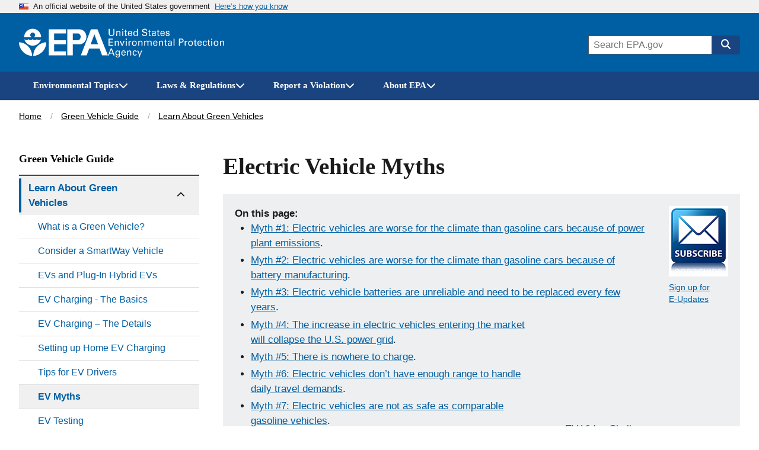

--- FILE ---
content_type: text/html; charset=UTF-8
request_url: https://www.epa.gov/greenvehicles/electric-vehicle-myths?utm_campaign=Hot%20News&utm_source=hs_email&utm_medium=email&_hsenc=p2ANqtz-9vrL1YPodgpWGhvUXUs1TsiyHS54vb4COhIBrneLtn62236D888W6qYL5TbF63VH-a7E38
body_size: 1812
content:
<!DOCTYPE html>
<html lang="en">
<head>
    <meta charset="utf-8">
    <meta name="viewport" content="width=device-width, initial-scale=1">
    <title></title>
    <style>
        body {
            font-family: "Arial";
        }
    </style>
    <script type="text/javascript">
    window.awsWafCookieDomainList = [];
    window.gokuProps = {
"key":"AQIDAHjcYu/GjX+QlghicBgQ/7bFaQZ+m5FKCMDnO+vTbNg96AFCNvRGHri3uWPJVr2msY7QAAAAfjB8BgkqhkiG9w0BBwagbzBtAgEAMGgGCSqGSIb3DQEHATAeBglghkgBZQMEAS4wEQQMBvb3mIUdbbUWnqVBAgEQgDuoUiNXkufKNxCtVQAglY3gHBVxQgRARvitl9vTV7ZsxTNLwvA/MLPf6p+GulM0hJgaubDrR4NAT55cpw==",
          "iv":"D549BAGthAAAAYT7",
          "context":"+35sKRLg6MgWx2B4E/n1NsbHdTpPuSfp0e0zKXDE7Hig9IU3BT3YsRuWWVZOwLJJZyPHy/VrB2spdX0lIlqPD39B9wEsj013MVbEOU1gbobnyqgV9TsdrzXZlVxfGaDXFUyvpTrggbHrfRuLGbSmWVs7+sihmqrqMrlacNaxf2NWhVVZlrMSH+Rfx4vmyNRApEbnVZyVsCSPcxGpFGtsIWyAMro7Yr/qxe0qF43cCNXQbBC5o/S/j/+S/pkV3Jo4dPj0PEs0aLgrXQwkS7Sw+d/nk3BviA7fLroBqLz/OqzgyH6sqhO/LrzRqnFZYbGHSHOkXKeYWuFBaZroM4Pdv2kPEaIS1Ea6BcurTyI2+lXF62qCsQ=="
};
    </script>
    <script src="https://85d2a07b764a.bfdbd60b.us-east-2.token.awswaf.com/85d2a07b764a/84c2cc80f2f5/99f65e38eee4/challenge.js"></script>
</head>
<body>
    <div id="challenge-container"></div>
    <script type="text/javascript">
        AwsWafIntegration.saveReferrer();
        AwsWafIntegration.checkForceRefresh().then((forceRefresh) => {
            if (forceRefresh) {
                AwsWafIntegration.forceRefreshToken().then(() => {
                    window.location.reload(true);
                });
            } else {
                AwsWafIntegration.getToken().then(() => {
                    window.location.reload(true);
                });
            }
        });
    </script>
    <noscript>
        <h1>JavaScript is disabled</h1>
        In order to continue, we need to verify that you're not a robot.
        This requires JavaScript. Enable JavaScript and then reload the page.
    </noscript>
</body>
</html>

--- FILE ---
content_type: text/html; charset=UTF-8
request_url: https://www.epa.gov/greenvehicles/electric-vehicle-myths?utm_campaign=Hot%20News&utm_source=hs_email&utm_medium=email&_hsenc=p2ANqtz-9vrL1YPodgpWGhvUXUs1TsiyHS54vb4COhIBrneLtn62236D888W6qYL5TbF63VH-a7E38
body_size: 19575
content:



<!DOCTYPE html>
<html lang="en" dir="ltr" prefix="og: https://ogp.me/ns#" class="no-js">
  <head>
    <meta charset="utf-8" />
<meta name="description" content="Facts and myths about electric vehicles." />
<link rel="canonical" href="https://www.epa.gov/greenvehicles/electric-vehicle-myths" />
<link rel="shortlink" href="https://www.epa.gov/node/267901" />
<meta property="DC.title" content="Electric Vehicle Myths" />
<meta property="DC.description" content="Facts and myths about electric vehicles." />
<meta property="DC.Subject.epachannel" content="Learn the Issues, Science &amp; Technology" />
<meta property="DC.type" content="Other Policies and Guidance" />
<meta property="DC.date.created" content="2021-05-14" />
<meta property="DC.date.modified" content="2025-08-07" />
<meta property="DC.date.reviewed" content="2026-08-07" />
<meta property="DC.creator" content="US EPA,OAR" />
<meta property="DC.language" content="en" />
<meta property="WebArea" content="Green Vehicle Guide" />
<meta property="ContentType" content="Basic page" />
<meta property="NavigationStyle" content="sidebar_navigation" />
<meta property="og:site_name" content="US EPA" />
<meta property="og:type" content="Basic page" />
<meta property="og:url" content="https://www.epa.gov/greenvehicles/electric-vehicle-myths" />
<meta property="og:title" content="Electric Vehicle Myths | US EPA" />
<meta property="og:description" content="Facts and myths about electric vehicles." />
<meta property="og:image" content="https://www.epa.gov/system/files/images/2022-03/epa-standard-twitter.jpg" />
<meta property="og:image:width" content="1200" />
<meta property="og:image:height" content="630" />
<meta property="og:updated_time" content="2025-08-07" />
<meta property="og:image:alt" content="U.S. Environmental Protection Agency" />
<meta property="og:country_name" content="United States of America" />
<meta property="article:published_time" content="2021-05-14T08:10:33-04:00" />
<meta property="article:modified_time" content="2025-08-07" />
<meta name="twitter:card" content="summary_large_image" />
<meta name="twitter:description" content="Facts and myths about electric vehicles." />
<meta name="twitter:title" content="Electric Vehicle Myths | US EPA" />
<meta name="twitter:url" content="https://www.epa.gov/greenvehicles/electric-vehicle-myths" />
<meta name="twitter:image:width" content="1200" />
<meta name="twitter:image:alt" content="U.S. Environmental Protection Agency" />
<meta name="twitter:image:height" content="600" />
<meta name="twitter:image" content="https://www.epa.gov/system/files/images/2022-03/epa-standard-twitter.jpg" />
<meta name="MobileOptimized" content="width" />
<meta name="HandheldFriendly" content="true" />
<meta name="viewport" content="width=device-width, initial-scale=1.0" />
<meta http-equiv="x-ua-compatible" content="ie=edge" />

    <title>Electric Vehicle Myths | US EPA</title>
    <link rel="icon" type="image/x-icon" href="/themes/epa_theme/images/favicon.ico">
    <meta name="msapplication-TileColor" content="#FFFFFF">
    <meta name="msapplication-TileImage" content="/themes/epa_theme/images/favicon-144.png">
    <meta name="application-name" content="">
    <meta name="msapplication-config" content="/themes/epa_theme/images/ieconfig.xml">
    <link rel="apple-touch-icon-precomposed" sizes="196x196" href="/themes/epa_theme/images/favicon-196.png">
    <link rel="apple-touch-icon-precomposed" sizes="152x152" href="/themes/epa_theme/images/favicon-152.png">
    <link rel="apple-touch-icon-precomposed" sizes="144x144" href="/themes/epa_theme/images/favicon-144.png">
    <link rel="apple-touch-icon-precomposed" sizes="120x120" href="/themes/epa_theme/images/favicon-120.png">
    <link rel="apple-touch-icon-precomposed" sizes="114x114" href="/themes/epa_theme/images/favicon-114.png">
    <link rel="apple-touch-icon-precomposed" sizes="72x72" href="/themes/epa_theme/images/favicon-72.png">
    <link rel="apple-touch-icon-precomposed" href="/themes/epa_theme/images/favicon-180.png">
    <link rel="icon" href="/themes/epa_theme/images/favicon-32.png" sizes="32x32">
    <link rel="preload" href="/themes/epa_theme/fonts/source-sans-pro/sourcesanspro-regular-webfont.woff2" as="font" crossorigin="anonymous">
    <link rel="preload" href="/themes/epa_theme/fonts/source-sans-pro/sourcesanspro-bold-webfont.woff2" as="font" crossorigin="anonymous">
    <link rel="preload" href="/themes/epa_theme/fonts/source-sans-pro/sourcesanspro-italic-webfont.woff2" as="font" crossorigin="anonymous">
    <link rel="preload" href="/themes/epa_theme/fonts/merriweather/Latin-Merriweather-Bold.woff2" as="font" crossorigin="anonymous">
    <link rel="stylesheet" media="all" href="/themes/contrib/stable/css/system/components/align.module.css?t4a7ol" />
<link rel="stylesheet" media="all" href="/themes/contrib/stable/css/system/components/fieldgroup.module.css?t4a7ol" />
<link rel="stylesheet" media="all" href="/themes/contrib/stable/css/system/components/container-inline.module.css?t4a7ol" />
<link rel="stylesheet" media="all" href="/themes/contrib/stable/css/system/components/clearfix.module.css?t4a7ol" />
<link rel="stylesheet" media="all" href="/themes/contrib/stable/css/system/components/details.module.css?t4a7ol" />
<link rel="stylesheet" media="all" href="/themes/contrib/stable/css/system/components/hidden.module.css?t4a7ol" />
<link rel="stylesheet" media="all" href="/themes/contrib/stable/css/system/components/item-list.module.css?t4a7ol" />
<link rel="stylesheet" media="all" href="/themes/contrib/stable/css/system/components/js.module.css?t4a7ol" />
<link rel="stylesheet" media="all" href="/themes/contrib/stable/css/system/components/nowrap.module.css?t4a7ol" />
<link rel="stylesheet" media="all" href="/themes/contrib/stable/css/system/components/position-container.module.css?t4a7ol" />
<link rel="stylesheet" media="all" href="/themes/contrib/stable/css/system/components/reset-appearance.module.css?t4a7ol" />
<link rel="stylesheet" media="all" href="/themes/contrib/stable/css/system/components/resize.module.css?t4a7ol" />
<link rel="stylesheet" media="all" href="/themes/contrib/stable/css/system/components/system-status-counter.css?t4a7ol" />
<link rel="stylesheet" media="all" href="/themes/contrib/stable/css/system/components/system-status-report-counters.css?t4a7ol" />
<link rel="stylesheet" media="all" href="/themes/contrib/stable/css/system/components/system-status-report-general-info.css?t4a7ol" />
<link rel="stylesheet" media="all" href="/themes/contrib/stable/css/system/components/tablesort.module.css?t4a7ol" />
<link rel="stylesheet" media="all" href="/themes/contrib/stable/css/system/components/progress.module.css?t4a7ol" />
<link rel="stylesheet" media="all" href="/themes/contrib/stable/css/system/components/ajax-progress.module.css?t4a7ol" />
<link rel="stylesheet" media="all" href="/themes/contrib/stable/css/filter/filter.caption.css?t4a7ol" />
<link rel="stylesheet" media="all" href="/themes/contrib/stable/css/media/filter.caption.css?t4a7ol" />
<link rel="stylesheet" media="all" href="/modules/contrib/paragraphs/css/paragraphs.unpublished.css?t4a7ol" />
<link rel="stylesheet" media="all" href="/themes/epa_theme/fonts/noto-sans-arabic.css?t4a7ol" />
<link rel="stylesheet" media="all" href="/themes/epa_theme/fonts/noto-sans-kr.css?t4a7ol" />
<link rel="stylesheet" media="all" href="/themes/epa_theme/fonts/noto-sans-bn.css?t4a7ol" />
<link rel="stylesheet" media="all" href="/themes/epa_theme/fonts/noto-sans-gu.css?t4a7ol" />
<link rel="stylesheet" media="all" href="/themes/epa_theme/fonts/noto-sans-sc.css?t4a7ol" />
<link rel="stylesheet" media="all" href="/themes/epa_theme/fonts/noto-sans-tc.css?t4a7ol" />
<link rel="stylesheet" media="all" href="/themes/epa_theme/css/styles.css?t4a7ol" />
<link rel="stylesheet" media="all" href="/themes/epa_theme/css-lib/colorbox.min.css?t4a7ol" />

    
    <!-- Google Tag Manager -->
    <script>(function(w,d,s,l,i){w[l]=w[l]||[];w[l].push({'gtm.start':new Date().getTime(),event:'gtm.js'});var f=d.getElementsByTagName(s)[0],j=d.createElement(s),dl=l!='dataLayer'?'&l='+l:'';j.async=true;j.src='https://www.googletagmanager.com/gtm.js?id='+i+dl;f.parentNode.insertBefore(j,f);})(window,document,'script','dataLayer','GTM-L8ZB');</script>
    <!-- End Google Tag Manager -->
  </head>
  <body class="path-node not-front node-page node-page--node-type-page" id="top">
    
<div class="skiplinks" role="navigation" aria-labelledby="skip-to-main">
  <a id="skip-to-main" href="#main" class="skiplinks__link visually-hidden focusable">Skip to main content</a>
</div>
    <!-- Google Tag Manager (noscript) -->
    <noscript><iframe src="https://www.googletagmanager.com/ns.html?id=GTM-L8ZB" height="0" width="0" style="display:none;visibility:hidden"></iframe></noscript>
    <!-- End Google Tag Manager (noscript) -->
    
      <div class="dialog-off-canvas-main-canvas" data-off-canvas-main-canvas>
    
  <section class="usa-banner" aria-label="Official website of the United States government">
  <div class="usa-accordion">  <header class="usa-banner__header">
    <div class="usa-banner__inner">
      <div class="grid-col-auto">
        <img class="usa-banner__header-flag" aria-hidden="true" src="/themes/epa_theme/images/us_flag_small.png" alt="U.S. flag" height="11px" width="16px" />
      </div>
      <div class="grid-col-fill tablet:grid-col-auto" aria-hidden="true">
        <p class="usa-banner__header-text">An official website of the United States government</p>
              <p class="usa-banner__header-action">Here’s how you know</p></div>
        <button type="button" class="usa-accordion__button usa-banner__button" aria-expanded="false" aria-controls="gov-banner">
          <span class="usa-banner__button-text">Here’s how you know</span>
        </button>
          </div>
  </header>
      <div class="usa-banner__content usa-accordion__content" id="gov-banner">
      <div class="grid-row grid-gap-lg">
                  <div class="usa-banner__guidance tablet:grid-col-6">
            <img class="usa-banner__icon usa-media-block__img" src="/themes/epa_theme/images/icon-dot-gov.svg" alt="Dot gov">
            <div class="usa-media-block__body">
              <p>
                <strong>Official websites use .gov</strong>
                <br> A <strong>.gov</strong> website belongs to an official government organization in the United States.
              </p>
            </div>
          </div>
                  <div class="usa-banner__guidance tablet:grid-col-6">
            <img class="usa-banner__icon usa-media-block__img" src="/themes/epa_theme/images/icon-https.svg" alt="HTTPS">
            <div class="usa-media-block__body">
              <p>
                <strong>Secure .gov websites use HTTPS</strong>
                <br> A <strong>lock</strong> (<span class="icon-lock"><svg xmlns="http://www.w3.org/2000/svg" width="52" height="64" viewBox="0 0 52 64" class="usa-banner__lock-image" role="img" aria-labelledby="banner-lock-title banner-lock-description"><title id="banner-lock-title">Lock</title><desc id="banner-lock-description">A locked padlock</desc><path fill="#000000" fill-rule="evenodd" d="M26 0c10.493 0 19 8.507 19 19v9h3a4 4 0 0 1 4 4v28a4 4 0 0 1-4 4H4a4 4 0 0 1-4-4V32a4 4 0 0 1 4-4h3v-9C7 8.507 15.507 0 26 0zm0 8c-5.979 0-10.843 4.77-10.996 10.712L15 19v9h22v-9c0-6.075-4.925-11-11-11z"/></svg></span>) or <strong>https://</strong> means you’ve safely connected to the .gov website. Share sensitive information only on official, secure websites.
              </p>
            </div>
          </div>
              </div>
    </div>
  </div>
  </section>








  
  

  
  

  
            <div class="js-view-dom-id-epa-alerts--public">
  <noscript>
    <div class="usa-site-alert usa-site-alert--info">
      <div class="usa-alert">
        <div class="usa-alert__body">
          <div class="usa-alert__text">
            <p>JavaScript appears to be disabled on this computer. Please <a href="/alerts">click here to see any active alerts</a>.</p>
          </div>
        </div>
      </div>
    </div>
  </noscript>
</div>

  
  
  
  



<header class="l-header js-header-search usa-header usa-header--extended">
  <div class="usa-overlay"></div>
  <div class="l-constrain">
    <div class="l-header__navbar">
      <div class="l-header__branding">
        <button
          type="button"
          class="l-header__search-button"
          aria-controls="header-search-drawer"
          aria-expanded="false"
          aria-label="Open search drawer"
        >
          
<svg class="icon l-header__search-button-icon-open" aria-hidden="true"><use href="/themes/epa_theme/images/sprite.artifact.svg#magnifying-glass"></use></svg>          
<svg class="icon l-header__search-button-icon-close" aria-hidden="true"><use href="/themes/epa_theme/images/sprite.artifact.svg#xmark"></use></svg>        </button>
            <a class="site-logo" href="/" aria-label="Home" title="Home" rel="home">
  <span class="site-logo__image">
    <svg class="site-logo__svg-main" aria-hidden="true" viewBox="0 0 454.1 154.7" xmlns="http://www.w3.org/2000/svg"><path d="m112.8 61.2c-4.8 18.6-22.9 33.3-42.9 33.3-20.1 0-38-14.7-42.9-33.4h.2s9.8 10.3-.2 0c3.1 3.1 6.2 4.4 10.7 4.4s7.7-1.3 10.7-4.4c3.1 3.1 6.3 4.5 10.9 4.4 4.5 0 7.6-1.3 10.7-4.4 3.1 3.1 6.2 4.4 10.7 4.4s7.7-1.3 10.7-4.4c3.1 3.1 6.3 4.5 10.9 4.4 4.3 0 7.4-1.2 10.5-4.3z"/><path d="m113.2 51.2c0-24-19.4-43.5-43.3-43.5-24 0-43.5 19.5-43.5 43.5h39.1c-4.8-1.8-8.1-6.3-8.1-11.6 0-7 5.7-12.5 12.5-12.5 7 0 12.7 5.5 12.7 12.5 0 5.2-3.1 9.6-7.6 11.6z"/><path d="m72.6 147c.7-36.9 29.7-68.8 66.9-70 0 37.2-30 68-66.9 70z"/><path d="m67.1 147c-.7-36.9-29.7-68.8-67.1-70 0 37.2 30.2 68 67.1 70z"/><path d="m240 10.8h-87.9v133.1h87.9v-20.4h-60.3v-36h60.3v-21h-60.3v-35h60.3z"/><path d="m272.8 66.5h27.1c9.1 0 15.2-8.6 15.1-17.7-.1-9-6.1-17.3-15.1-17.3h-25.3v112.4h-27.8v-133.1h62.3c20.2 0 35 17.8 35.2 38 .2 20.4-14.8 38.7-35.2 38.7h-36.3z"/><path d="m315.9 143.9h29.7l12.9-35h54.2l-8.1-21.9h-38.4l18.9-50.7 39.2 107.6h29.7l-53.1-133.1h-33.7z"/></svg>
          <svg class="site-logo__svg-text" aria-hidden="true" viewBox="0 0 595.4 154.7" xmlns="http://www.w3.org/2000/svg"><path d="m9 8.5v22.4c0 1.9.2 3.3.5 4.3s.7 1.7 1 2.2c1.2 1.4 2.5 2.4 3.9 2.9 1.5.5 2.8.7 4.1.7 2.4 0 4.2-.4 5.5-1.3 1.3-.8 2.2-1.8 2.8-2.9s.9-2.3 1-3.4.1-2 .1-2.6v-22.3h4.7v22.3 1.7c0 .7-.1 1.5-.4 2.4-.3 1.8-1.2 3.6-2.5 5.4-1.8 2.1-3.8 3.5-6 4.2-2.2.6-4 .9-5.3.9-1.8 0-3.8-.3-6.2-1.1s-4.5-2.3-6.2-4.7c-.5-.8-1-1.8-1.4-3.2-.4-1.3-.6-3.3-.6-5.9v-22z"/><path d="m43.2 22.2v-2.9l4.6.1-.1 4.1c.2-.3.4-.7.8-1.2.3-.5.8-.9 1.4-1.4s1.4-.9 2.3-1.3c.9-.3 2.1-.5 3.4-.4.6 0 1.4.1 2.4.3.9.2 1.9.6 2.9 1.2s1.8 1.5 2.4 2.6c.6 1.2.9 2.8.9 4.7l-.4 17-4.6-.1.4-16c0-.9 0-1.7-.2-2.4-.1-.7-.5-1.3-1.1-1.9-1.2-1.2-2.6-1.8-4.3-1.8s-3.1.5-4.4 1.7-2 3.1-2.1 5.7l-.3 14.5-4.5-.1z"/><path d="m72.9 8.6h5.5v5.1h-5.5zm.5 10.9h4.6v25.1h-4.6z"/><path d="m83.5 19.4h4.3v-5.3l4.5-1.5v6.8h5.4v3.4h-5.4v15.1c0 .3 0 .6.1 1 0 .4.1.7.4 1.1.2.4.5.6 1 .8.4.3 1 .4 1.8.4 1 0 1.7-.1 2.2-.2v3.7c-.9.2-2.1.3-3.8.3-2.1 0-3.6-.4-4.6-1.2s-1.5-2.2-1.5-4.2v-16.8h-4.3v-3.4z"/><path d="m106.6 32.9c-.1 2.6.5 4.8 1.7 6.5 1.1 1.7 2.9 2.6 5.3 2.6 1.5 0 2.8-.4 3.9-1.3 1-.8 1.6-2.2 1.8-4h4.6c0 .6-.2 1.4-.4 2.3-.3 1-.8 2-1.7 3-.2.3-.6.6-1 1-.5.4-1 .7-1.7 1.1s-1.5.6-2.4.8c-.9.3-2 .4-3.3.4-7.6-.2-11.3-4.5-11.3-12.9 0-2.5.3-4.8 1-6.8s2-3.7 3.8-5.1c1.2-.8 2.4-1.3 3.7-1.6 1.3-.2 2.2-.3 3-.3 2.7 0 4.8.6 6.3 1.6s2.5 2.3 3.1 3.9c.6 1.5 1 3.1 1.1 4.6.1 1.6.1 2.9 0 4h-17.5m12.9-3c0-.3 0-.7 0-1.1s0-.8-.1-1.2c-.1-.9-.4-1.7-.8-2.5s-1-1.5-1.8-2c-.9-.5-2-.8-3.4-.8-.8 0-1.5.1-2.3.3s-1.5.7-2.2 1.3-1.2 1.3-1.6 2.3-.7 2.2-.8 3.6h13z"/><path d="m148.6 8.6h4.6v32.1c0 1 .1 2.3.2 4h-4.6l-.1-4c-.2.3-.4.7-.7 1.2s-.8 1-1.4 1.5c-1 .7-2 1.2-3.1 1.4-.5.1-1 .2-1.5.3s-.9.1-1.4.1c-.4 0-.8 0-1.3-.1s-1.1-.2-1.7-.3c-1.1-.3-2.3-.9-3.4-1.8s-2.1-2.2-2.9-3.8c-.8-1.7-1.2-3.9-1.2-6.6.1-4.8 1.2-8.3 3.4-10.5 2.1-2.1 4.7-3.2 7.6-3.2 1.3 0 2.4.2 3.4.5.9.3 1.6.7 2.2 1.2.6.4 1 .9 1.3 1.4s.6.8.7 1.1zm.1 23.1c0-1.9-.2-3.3-.5-4.4-.4-1.1-.8-2-1.4-2.6-.5-.7-1.2-1.3-2-1.8-.9-.5-2-.7-3.3-.7-1.7 0-2.9.5-3.8 1.3s-1.6 1.9-2 3.1-.7 2.3-.7 3.4c-.1 1.1-.2 1.9-.1 2.4 0 1.1.1 2.2.3 3.4.2 1.1.5 2.2 1 3.1.5 1 1.2 1.7 2 2.3.9.6 2 .9 3.3.9 1.8 0 3.2-.5 4.2-1.4 1-.8 1.7-1.8 2.1-3s.7-2.4.8-3.4c.1-1.4.1-2.1.1-2.6z"/><path d="m179.6 34.1c0 .6.1 1.3.3 2.1.1.8.5 1.6 1 2.3.5.8 1.4 1.4 2.5 1.9s2.7.8 4.7.8c1.8 0 3.3-.3 4.4-.8s1.9-1.1 2.5-1.8 1-1.5 1.1-2.2.2-1.2.2-1.7c0-1-.2-1.9-.5-2.6-.4-.6-.9-1.2-1.6-1.6-1.4-.8-3.4-1.4-5.9-2-4.9-1.1-8.1-2.2-9.5-3.2s-2.3-2.2-2.9-3.5c-.6-1.2-.8-2.4-.8-3.6.1-3.7 1.5-6.4 4.2-8.1 2.6-1.7 5.7-2.5 9.1-2.5 1.3 0 2.9.2 4.8.5 1.9.4 3.6 1.4 5 3 .5.5.9 1.1 1.2 1.7.3.5.5 1.1.6 1.6.2 1.1.3 2.1.3 2.9h-5c-.2-2.2-1-3.7-2.4-4.5-1.5-.7-3.1-1.1-4.9-1.1-5.1.1-7.7 2-7.8 5.8 0 1.5.5 2.7 1.6 3.5 1 .8 2.6 1.4 4.7 1.9 4 1 6.7 1.8 8.1 2.2.8.2 1.4.5 1.8.7.5.2 1 .5 1.4.9.8.5 1.4 1.1 1.9 1.8s.8 1.4 1.1 2.1c.3 1.4.5 2.5.5 3.4 0 3.3-1.2 6-3.5 8-2.3 2.1-5.8 3.2-10.3 3.3-1.4 0-3.2-.3-5.4-.8-1-.3-2-.7-3-1.2-.9-.5-1.8-1.2-2.5-2.1-.9-1.4-1.5-2.7-1.7-4.1-.3-1.3-.4-2.4-.3-3.2h5z"/><path d="m205.7 19.4h4.3v-5.3l4.5-1.5v6.8h5.4v3.4h-5.4v15.1c0 .3 0 .6.1 1 0 .4.1.7.4 1.1.2.4.5.6 1 .8.4.3 1 .4 1.8.4 1 0 1.7-.1 2.2-.2v3.7c-.9.2-2.1.3-3.8.3-2.1 0-3.6-.4-4.6-1.2s-1.5-2.2-1.5-4.2v-16.8h-4.4z"/><path d="m241 44.6c-.3-1.2-.5-2.5-.4-3.7-.5 1-1.1 1.8-1.7 2.4-.7.6-1.4 1.1-2 1.4-1.4.5-2.7.8-3.7.8-2.8 0-4.9-.8-6.4-2.2s-2.2-3.1-2.2-5.2c0-1 .2-2.3.8-3.7s1.7-2.6 3.5-3.7c1.4-.7 2.9-1.2 4.5-1.5 1.6-.1 2.9-.2 3.9-.2s2.1 0 3.3.1c.1-2.9-.2-4.8-.9-5.6-.5-.6-1.1-1.1-1.9-1.3s-1.6-.4-2.3-.4c-1.1 0-2 .2-2.6.5-.7.3-1.2.7-1.5 1.2s-.5.9-.6 1.4-.2.9-.2 1.2h-4.6c.1-.7.2-1.4.4-2.3.2-.8.6-1.6 1.3-2.5.5-.6 1-1 1.7-1.3.6-.3 1.3-.6 2-.8 1.5-.4 2.8-.6 4.2-.6 1.8 0 3.6.3 5.2.9s2.8 1.6 3.4 2.9c.4.7.6 1.4.7 2s.1 1.2.1 1.8l-.2 12c0 1 .1 3.1.4 6.3h-4.2m-.5-12.1c-.7-.1-1.6-.1-2.6-.1-.5 0-1.2 0-2.1 0-1 .1-2 .3-3 .6s-1.9.8-2.6 1.5c-.8.7-1.2 1.7-1.2 3 0 .4.1.8.2 1.3s.4 1 .8 1.5.9.8 1.6 1.1 1.5.5 2.5.5c2.3 0 4.1-.9 5.2-2.7.5-.8.8-1.7 1-2.7.1-.9.2-2.2.2-4z"/><path d="m250.2 19.4h4.3v-5.3l4.5-1.5v6.8h5.4v3.4h-5.4v15.1c0 .3 0 .6.1 1 0 .4.1.7.4 1.1.2.4.5.6 1 .8.4.3 1 .4 1.8.4 1 0 1.7-.1 2.2-.2v3.7c-.9.2-2.1.3-3.8.3-2.1 0-3.6-.4-4.6-1.2s-1.5-2.2-1.5-4.2v-16.8h-4.3v-3.4z"/><path d="m273.3 32.9c-.1 2.6.5 4.8 1.7 6.5 1.1 1.7 2.9 2.6 5.3 2.6 1.5 0 2.8-.4 3.9-1.3 1-.8 1.6-2.2 1.8-4h4.6c0 .6-.2 1.4-.4 2.3-.3 1-.8 2-1.7 3-.2.3-.6.6-1 1-.5.4-1 .7-1.7 1.1s-1.5.6-2.4.8c-.9.3-2 .4-3.3.4-7.6-.2-11.3-4.5-11.3-12.9 0-2.5.3-4.8 1-6.8s2-3.7 3.8-5.1c1.2-.8 2.4-1.3 3.7-1.6 1.3-.2 2.2-.3 3-.3 2.7 0 4.8.6 6.3 1.6s2.5 2.3 3.1 3.9c.6 1.5 1 3.1 1.1 4.6.1 1.6.1 2.9 0 4h-17.5m12.9-3c0-.3 0-.7 0-1.1s0-.8-.1-1.2c-.1-.9-.4-1.7-.8-2.5s-1-1.5-1.8-2c-.9-.5-2-.8-3.4-.8-.8 0-1.5.1-2.3.3s-1.5.7-2.2 1.3-1.2 1.3-1.6 2.3-.7 2.2-.8 3.6h13z"/><path d="m301 37.2c0 .5.1 1 .2 1.4.1.5.4 1 .8 1.5s.9.8 1.6 1.1 1.6.5 2.7.5c1 0 1.8-.1 2.5-.3s1.3-.6 1.7-1.2c.5-.7.8-1.5.8-2.4 0-1.2-.4-2-1.3-2.5s-2.2-.9-4.1-1.2c-1.3-.3-2.4-.6-3.6-1-1.1-.3-2.1-.8-3-1.3s-1.5-1.2-2-2.1c-.5-.8-.8-1.9-.8-3.2 0-2.4.9-4.2 2.6-5.6 1.7-1.3 4-2 6.8-2.1 1.6 0 3.3.3 5 .8 1.7.6 2.9 1.6 3.7 3.1.4 1.4.6 2.6.6 3.7h-4.6c0-1.8-.6-3-1.7-3.5-1.1-.4-2.1-.6-3.1-.6-.2 0-.5 0-1 0s-1.1.2-1.7.4-1.1.5-1.5 1.1c-.5.5-.7 1.2-.7 2.1 0 1.1.5 1.9 1.3 2.3.7.4 1.5.7 2.1.9 3.3.7 5.6 1.3 6.9 1.8 1.3.4 2.2 1 2.8 1.7.7.7 1.1 1.4 1.4 2.2s.4 1.6.4 2.5c0 1.4-.3 2.7-.9 3.8s-1.4 2-2.4 2.6c-1.1.6-2.2 1-3.4 1.3s-2.5.4-3.8.4c-2.5 0-4.7-.6-6.6-1.8-1.8-1.2-2.8-3.3-2.9-6.3z"/><path d="m3.4 58.5h21.9v4.2h-17.1v11.3h16.3v4.2h-16.3v12.1h17.5v4.3h-22.3z"/><path d="m34.7 72.4-.1-2.9h4.6v4.1c.2-.3.4-.8.7-1.2.3-.5.8-1 1.3-1.5.6-.5 1.4-1 2.3-1.3s2-.5 3.4-.5c.6 0 1.4.1 2.4.2.9.2 1.9.5 2.9 1.1s1.8 1.4 2.5 2.5c.6 1.2 1 2.7 1 4.7v17.1h-4.6v-16c0-.9-.1-1.7-.2-2.4-.2-.7-.5-1.3-1.1-1.9-1.2-1.1-2.6-1.7-4.3-1.7s-3.1.6-4.3 1.8c-1.3 1.2-2 3.1-2 5.7v14.5h-4.5z"/><path d="m60.3 69.5h5.1l7.7 19.9 7.6-19.9h5l-10.6 25.1h-4.6z"/><path d="m91.4 58.6h5.5v5.1h-5.5zm.5 10.9h4.6v25.1h-4.6z"/><path d="m106 74.7c0-1.8-.1-3.5-.3-5.1h4.6l.1 4.9c.5-1.8 1.4-3 2.5-3.7s2.2-1.2 3.3-1.3c1.4-.2 2.4-.2 3.1-.1v4.6c-.2-.1-.5-.2-.9-.2-.3 0-.8 0-1.3 0-1.3 0-2.4.2-3.3.5-.9.4-1.5.9-2 1.6-.9 1.4-1.4 3.2-1.3 5.4v13.3h-4.6v-19.9z"/><path d="m123.3 82.4c0-1.6.2-3.2.6-4.8s1.1-3 2-4.4c1-1.3 2.2-2.4 3.8-3.2s3.6-1.2 5.9-1.2c2.4 0 4.5.4 6.1 1.3 1.5.9 2.7 2 3.6 3.3s1.5 2.8 1.8 4.3c.2.8.3 1.5.4 2.2v2.2c0 3.7-1 6.9-3 9.5s-5.1 4-9.3 4c-4-.1-7-1.4-9-3.9-1.9-2.5-2.9-5.6-2.9-9.3m4.8-.3c0 2.7.6 5 1.8 6.9 1.2 2 3 3 5.6 3.1.9 0 1.8-.2 2.7-.5.8-.3 1.6-.9 2.3-1.7s1.3-1.9 1.8-3.2c.4-1.3.6-2.9.6-4.7-.1-6.4-2.5-9.6-7.1-9.6-.7 0-1.5.1-2.4.3-.8.3-1.7.8-2.5 1.6-.8.7-1.4 1.7-1.9 3-.6 1.1-.9 2.8-.9 4.8z"/><path d="m155.9 72.4-.1-2.9h4.6v4.1c.2-.3.4-.8.7-1.2.3-.5.8-1 1.3-1.5.6-.5 1.4-1 2.3-1.3s2-.5 3.4-.5c.6 0 1.4.1 2.4.2.9.2 1.9.5 2.9 1.1s1.8 1.4 2.5 2.5c.6 1.2 1 2.7 1 4.7v17.1h-4.6v-16c0-.9-.1-1.7-.2-2.4-.2-.7-.5-1.3-1.1-1.9-1.2-1.1-2.6-1.7-4.3-1.7s-3.1.6-4.3 1.8c-1.3 1.2-2 3.1-2 5.7v14.5h-4.6z"/><path d="m185.7 72.8-.1-3.3h4.6v3.6c1.2-1.9 2.6-3.2 4.1-3.7 1.5-.4 2.7-.6 3.8-.6 1.4 0 2.6.2 3.6.5.9.3 1.7.7 2.3 1.1 1.1 1 1.9 2 2.3 3.1.2-.4.5-.8 1-1.3.4-.5.9-1 1.5-1.6.6-.5 1.5-.9 2.5-1.3 1-.3 2.2-.5 3.5-.5.9 0 1.9.1 3 .3 1 .2 2 .7 3 1.3s1.7 1.5 2.3 2.7.9 2.7.9 4.6v16.9h-4.6v-16.2c0-1.1-.1-2-.2-2.5-.1-.6-.3-1-.6-1.3-.4-.6-1-1.2-1.8-1.6s-1.8-.6-3.1-.6c-1.5 0-2.7.4-3.6 1-.4.3-.8.5-1.1.9-.3.3-.6.6-.8.8-.5.8-.8 1.8-1 2.8-.1 1.1-.2 2-.1 2.6v14.1h-4.6v-16.7c0-1.6-.5-2.9-1.4-4-.9-1-2.3-1.5-4.2-1.5-1.6 0-2.9.4-3.8 1.1s-1.5 1.2-1.8 1.7c-.5.7-.8 1.5-.9 2.5-.1.9-.2 1.8-.2 2.6v14.3h-4.5z"/><path d="m236.2 82.9c-.1 2.6.5 4.8 1.7 6.5 1.1 1.7 2.9 2.6 5.3 2.6 1.5 0 2.8-.4 3.9-1.3 1-.8 1.6-2.2 1.8-4h4.6c0 .6-.2 1.4-.4 2.3-.3 1-.8 2-1.7 3-.2.3-.6.6-1 1-.5.4-1 .7-1.7 1.1s-1.5.6-2.4.8c-.9.3-2 .4-3.3.4-7.6-.2-11.3-4.5-11.3-12.9 0-2.5.3-4.8 1-6.8s2-3.7 3.8-5.1c1.2-.8 2.4-1.3 3.7-1.6 1.3-.2 2.2-.3 3-.3 2.7 0 4.8.6 6.3 1.6s2.5 2.3 3.1 3.9c.6 1.5 1 3.1 1.1 4.6.1 1.6.1 2.9 0 4h-17.5m12.8-3c0-.3 0-.7 0-1.1s0-.8-.1-1.2c-.1-.9-.4-1.7-.8-2.5s-1-1.5-1.8-2c-.9-.5-2-.8-3.4-.8-.8 0-1.5.1-2.3.3s-1.5.7-2.2 1.3-1.2 1.3-1.6 2.3-.7 2.2-.8 3.6z"/><path d="m261.4 72.4-.1-2.9h4.6v4.1c.2-.3.4-.8.7-1.2.3-.5.8-1 1.3-1.5.6-.5 1.4-1 2.3-1.3s2-.5 3.4-.5c.6 0 1.4.1 2.4.2.9.2 1.9.5 2.9 1.1s1.8 1.4 2.5 2.5c.6 1.2 1 2.7 1 4.7v17.1h-4.6v-16c0-.9-.1-1.7-.2-2.4-.2-.7-.5-1.3-1.1-1.9-1.2-1.1-2.6-1.7-4.3-1.7s-3.1.6-4.3 1.8c-1.3 1.2-2 3.1-2 5.7v14.5h-4.6z"/><path d="m288 69.4h4.3v-5.2l4.5-1.5v6.8h5.4v3.4h-5.4v15.1c0 .3 0 .6.1 1 0 .4.1.7.4 1.1.2.4.5.6 1 .8.4.3 1 .4 1.8.4 1 0 1.7-.1 2.2-.2v3.6c-.9.2-2.1.3-3.8.3-2.1 0-3.6-.4-4.6-1.2s-1.5-2.2-1.5-4.2v-16.8h-4.3v-3.4z"/><path d="m323.3 94.6c-.3-1.2-.5-2.5-.4-3.7-.5 1-1.1 1.8-1.7 2.4-.7.6-1.4 1.1-2 1.4-1.4.5-2.7.8-3.7.8-2.8 0-4.9-.8-6.4-2.2s-2.2-3.1-2.2-5.2c0-1 .2-2.3.8-3.7s1.7-2.6 3.5-3.7c1.4-.7 2.9-1.2 4.5-1.5 1.6-.1 2.9-.2 3.9-.2s2.1 0 3.3.1c.1-2.9-.2-4.8-.9-5.6-.5-.6-1.1-1.1-1.9-1.3s-1.6-.4-2.3-.4c-1.1 0-2 .2-2.6.5-.7.3-1.2.7-1.5 1.2s-.5.9-.6 1.4-.2.9-.2 1.2h-4.6c.1-.7.2-1.4.4-2.3.2-.8.6-1.6 1.3-2.5.5-.6 1-1 1.7-1.3.6-.3 1.3-.6 2-.8 1.5-.4 2.8-.6 4.2-.6 1.8 0 3.6.3 5.2.9s2.8 1.6 3.4 2.9c.4.7.6 1.4.7 2s.1 1.2.1 1.8l-.2 12c0 1 .1 3.1.4 6.3zm-.5-12.2c-.7-.1-1.6-.1-2.6-.1-.5 0-1.2 0-2.1 0-1 .1-2 .3-3 .6s-1.9.8-2.6 1.5c-.8.7-1.2 1.7-1.2 3 0 .4.1.8.2 1.3s.4 1 .8 1.5.9.8 1.6 1.1 1.5.5 2.5.5c2.3 0 4.1-.9 5.2-2.7.5-.8.8-1.7 1-2.7.1-.9.2-2.2.2-4z"/><path d="m336.4 58.6h4.6v36.1h-4.6z"/><path d="m364.1 58.5h11.7c2.1 0 3.9.1 5.5.4.8.2 1.5.4 2.2.9.7.4 1.3.9 1.8 1.6 1.7 1.9 2.6 4.2 2.6 7 0 2.7-.9 5.1-2.8 7.1-.8.9-2 1.7-3.6 2.2-1.6.6-3.9.9-6.9.9h-5.7v16.1h-4.8zm4.8 15.9h5.8c.8 0 1.7-.1 2.6-.2s1.8-.3 2.6-.7 1.5-1 2-1.9c.5-.8.8-2 .8-3.4s-.2-2.5-.7-3.3-1.1-1.3-1.9-1.7c-1.6-.5-3.1-.8-4.5-.7h-6.8v11.9z"/><path d="m393.8 74.7c0-1.8-.1-3.5-.3-5.1h4.6l.1 4.9c.5-1.8 1.4-3 2.5-3.7s2.2-1.2 3.3-1.3c1.4-.2 2.4-.2 3.1-.1v4.6c-.2-.1-.5-.2-.9-.2-.3 0-.8 0-1.3 0-1.3 0-2.4.2-3.3.5-.9.4-1.5.9-2 1.6-.9 1.4-1.4 3.2-1.3 5.4v13.3h-4.6v-19.9z"/><path d="m411.2 82.4c0-1.6.2-3.2.6-4.8s1.1-3 2-4.4c1-1.3 2.2-2.4 3.8-3.2s3.6-1.2 5.9-1.2c2.4 0 4.5.4 6.1 1.3 1.5.9 2.7 2 3.6 3.3s1.5 2.8 1.8 4.3c.2.8.3 1.5.4 2.2v2.2c0 3.7-1 6.9-3 9.5s-5.1 4-9.3 4c-4-.1-7-1.4-9-3.9-1.9-2.5-2.9-5.6-2.9-9.3m4.8-.3c0 2.7.6 5 1.8 6.9 1.2 2 3 3 5.6 3.1.9 0 1.8-.2 2.7-.5.8-.3 1.6-.9 2.3-1.7s1.3-1.9 1.8-3.2c.4-1.3.6-2.9.6-4.7-.1-6.4-2.5-9.6-7.1-9.6-.7 0-1.5.1-2.4.3-.8.3-1.7.8-2.5 1.6-.8.7-1.4 1.7-1.9 3-.7 1.1-.9 2.8-.9 4.8z"/><path d="m439.8 69.4h4.3v-5.2l4.5-1.5v6.8h5.4v3.4h-5.4v15.1c0 .3 0 .6.1 1 0 .4.1.7.4 1.1.2.4.5.6 1 .8.4.3 1 .4 1.8.4 1 0 1.7-.1 2.2-.2v3.6c-.9.2-2.1.3-3.8.3-2.1 0-3.6-.4-4.6-1.2s-1.5-2.2-1.5-4.2v-16.8h-4.3v-3.4z"/><path d="m462.9 82.9c-.1 2.6.5 4.8 1.7 6.5 1.1 1.7 2.9 2.6 5.3 2.6 1.5 0 2.8-.4 3.9-1.3 1-.8 1.6-2.2 1.8-4h4.6c0 .6-.2 1.4-.4 2.3-.3 1-.8 2-1.7 3-.2.3-.6.6-1 1-.5.4-1 .7-1.7 1.1s-1.5.6-2.4.8c-.9.3-2 .4-3.3.4-7.6-.2-11.3-4.5-11.3-12.9 0-2.5.3-4.8 1-6.8s2-3.7 3.8-5.1c1.2-.8 2.4-1.3 3.7-1.6 1.3-.2 2.2-.3 3-.3 2.7 0 4.8.6 6.3 1.6s2.5 2.3 3.1 3.9c.6 1.5 1 3.1 1.1 4.6.1 1.6.1 2.9 0 4h-17.5m12.9-3c0-.3 0-.7 0-1.1s0-.8-.1-1.2c-.1-.9-.4-1.7-.8-2.5s-1-1.5-1.8-2c-.9-.5-2-.8-3.4-.8-.8 0-1.5.1-2.3.3s-1.5.7-2.2 1.3-1.2 1.3-1.6 2.3-.7 2.2-.8 3.6z"/><path d="m501.8 77.5c0-.3 0-.8-.1-1.4s-.3-1.1-.6-1.8c-.2-.6-.7-1.2-1.4-1.6s-1.6-.6-2.7-.6c-1.5 0-2.7.4-3.5 1.2-.9.8-1.5 1.7-1.9 2.8s-.6 2.2-.7 3.2c-.1 1.1-.2 1.8-.1 2.4 0 1.3.1 2.5.3 3.7s.5 2.3.9 3.3c.8 2 2.4 3 4.8 3.1 1.9 0 3.3-.7 4.1-1.9.8-1.1 1.2-2.3 1.2-3.6h4.6c-.2 2.5-1.1 4.6-2.7 6.3-1.7 1.8-4.1 2.7-7.1 2.7-.9 0-2.1-.2-3.6-.6-.7-.2-1.4-.6-2.2-1s-1.5-1-2.2-1.7c-.7-.9-1.4-2.1-2-3.6s-.9-3.5-.9-6.1.4-4.8 1.1-6.6c.7-1.7 1.6-3.1 2.7-4.2 1.1-1 2.3-1.8 3.6-2.2s2.5-.6 3.7-.6h1.6c.6.1 1.3.2 1.9.4.7.2 1.4.5 2.1 1 .7.4 1.3 1 1.8 1.7.9 1.1 1.4 2.1 1.7 3.1.2 1 .3 1.8.3 2.6z"/><path d="m509.3 69.4h4.3v-5.2l4.5-1.5v6.8h5.4v3.4h-5.4v15.1c0 .3 0 .6.1 1 0 .4.1.7.4 1.1.2.4.5.6 1 .8.4.3 1 .4 1.8.4 1 0 1.7-.1 2.2-.2v3.6c-.9.2-2.1.3-3.8.3-2.1 0-3.6-.4-4.6-1.2s-1.5-2.2-1.5-4.2v-16.8h-4.3v-3.4z"/><path d="m529.2 58.6h5.5v5.1h-5.5zm.5 10.9h4.6v25.1h-4.6z"/><path d="m541.8 82.4c0-1.6.2-3.2.6-4.8s1.1-3 2-4.4c1-1.3 2.2-2.4 3.8-3.2s3.6-1.2 5.9-1.2c2.4 0 4.5.4 6.1 1.3 1.5.9 2.7 2 3.6 3.3s1.5 2.8 1.8 4.3c.2.8.3 1.5.4 2.2v2.2c0 3.7-1 6.9-3 9.5s-5.1 4-9.3 4c-4-.1-7-1.4-9-3.9-1.9-2.5-2.9-5.6-2.9-9.3m4.7-.3c0 2.7.6 5 1.8 6.9 1.2 2 3 3 5.6 3.1.9 0 1.8-.2 2.7-.5.8-.3 1.6-.9 2.3-1.7s1.3-1.9 1.8-3.2c.4-1.3.6-2.9.6-4.7-.1-6.4-2.5-9.6-7.1-9.6-.7 0-1.5.1-2.4.3-.8.3-1.7.8-2.5 1.6-.8.7-1.4 1.7-1.9 3-.6 1.1-.9 2.8-.9 4.8z"/><path d="m574.3 72.4-.1-2.9h4.6v4.1c.2-.3.4-.8.7-1.2.3-.5.8-1 1.3-1.5.6-.5 1.4-1 2.3-1.3s2-.5 3.4-.5c.6 0 1.4.1 2.4.2.9.2 1.9.5 2.9 1.1s1.8 1.4 2.5 2.5c.6 1.2 1 2.7 1 4.7v17.1h-4.6v-16c0-.9-.1-1.7-.2-2.4-.2-.7-.5-1.3-1.1-1.9-1.2-1.1-2.6-1.7-4.3-1.7s-3.1.6-4.3 1.8c-1.3 1.2-2 3.1-2 5.7v14.5h-4.6z"/><path d="m14.8 108.5h5.2l14.1 36.1h-5.3l-3.8-9.4h-16.2l-3.8 9.4h-5zm-4.4 22.7h13.3l-6.5-17.8z"/><path d="m44.4 146.5c.1.7.2 1.4.4 1.9.2.6.5 1.1.9 1.6.8.9 2.3 1.4 4.4 1.5 1.6 0 2.8-.3 3.7-.9s1.5-1.4 1.9-2.4c.4-1.1.6-2.3.7-3.7s.1-2.9.1-4.6c-.5.9-1.1 1.7-1.8 2.3s-1.5 1-2.3 1.3c-1.7.4-3 .6-3.9.6-1.2 0-2.4-.2-3.8-.6s-2.6-1.2-3.7-2.5c-1-1.3-1.7-2.8-2.1-4.4s-.6-3.2-.6-4.8c0-4.3 1.1-7.4 3.2-9.5 2-2.1 4.6-3.1 7.6-3.1 1.3 0 2.3.1 3.2.4s1.6.6 2.1 1c.6.4 1.1.8 1.5 1.2.3.4.6.8.9 1.2v-3.4h4.4l-.1 4.5v15.7c0 2.9-.1 5.2-.2 6.7-.2 1.6-.5 2.8-1 3.7-1.1 1.9-2.6 3.2-4.6 3.7-1.9.6-3.8.8-5.6.8-2.4 0-4.3-.3-5.6-.8-1.4-.5-2.4-1.2-3-2s-1-1.7-1.2-2.7c-.2-.9-.3-1.8-.4-2.7zm5.3-5.8c1.4 0 2.5-.2 3.3-.7s1.5-1.1 2-1.8c.5-.6.9-1.4 1.2-2.5.3-1 .4-2.6.4-4.8 0-1.6-.2-2.9-.4-3.9-.3-1-.8-1.8-1.4-2.4-1.3-1.4-3-2.2-5.2-2.2-1.4 0-2.5.3-3.4 1s-1.6 1.5-2 2.4c-.4 1-.7 2-.9 3s-.2 2-.2 2.8c0 1 .1 1.9.3 2.9.2 1.1.5 2.1 1 3s1.2 1.6 2 2.2c.8.7 1.9 1 3.3 1z"/><path d="m73.3 132.9c-.1 2.6.5 4.8 1.7 6.5 1.1 1.7 2.9 2.6 5.3 2.6 1.5 0 2.8-.4 3.9-1.3 1-.8 1.6-2.2 1.8-4h4.6c0 .6-.2 1.4-.4 2.3-.3 1-.8 2-1.7 3-.2.3-.6.6-1 1-.5.4-1 .7-1.7 1.1s-1.5.6-2.4.8c-.9.3-2 .4-3.3.4-7.6-.2-11.3-4.5-11.3-12.9 0-2.5.3-4.8 1-6.8s2-3.7 3.8-5.1c1.2-.8 2.4-1.3 3.7-1.6 1.3-.2 2.2-.3 3-.3 2.7 0 4.8.6 6.3 1.6s2.5 2.3 3.1 3.9c.6 1.5 1 3.1 1.1 4.6.1 1.6.1 2.9 0 4h-17.5m12.9-3c0-.3 0-.7 0-1.1s0-.8-.1-1.2c-.1-.9-.4-1.7-.8-2.5s-1-1.5-1.8-2.1c-.9-.5-2-.8-3.4-.8-.8 0-1.5.1-2.3.3s-1.5.7-2.2 1.3-1.2 1.3-1.6 2.3-.7 2.2-.8 3.7z"/><path d="m98.6 122.4-.1-2.9h4.6v4.1c.2-.3.4-.8.7-1.2.3-.5.8-1 1.3-1.5.6-.5 1.4-1 2.3-1.3s2-.5 3.4-.5c.6 0 1.4.1 2.4.2.9.2 1.9.5 2.9 1.1s1.8 1.4 2.5 2.5c.6 1.2 1 2.7 1 4.7v17.1h-4.6v-16c0-.9-.1-1.7-.2-2.4-.2-.7-.5-1.3-1.1-1.9-1.2-1.1-2.6-1.7-4.3-1.7s-3.1.6-4.3 1.8c-1.3 1.2-2 3.1-2 5.7v14.5h-4.6z"/><path d="m142.7 127.5c0-.3 0-.8-.1-1.4s-.3-1.1-.6-1.8c-.2-.6-.7-1.2-1.4-1.6s-1.6-.6-2.7-.6c-1.5 0-2.7.4-3.5 1.2-.9.8-1.5 1.7-1.9 2.8s-.6 2.2-.7 3.2c-.1 1.1-.2 1.8-.1 2.4 0 1.3.1 2.5.3 3.7s.5 2.3.9 3.3c.8 2 2.4 3 4.8 3.1 1.9 0 3.3-.7 4.1-1.9.8-1.1 1.2-2.3 1.2-3.6h4.6c-.2 2.5-1.1 4.6-2.7 6.3-1.7 1.8-4.1 2.7-7.1 2.7-.9 0-2.1-.2-3.6-.6-.7-.2-1.4-.6-2.2-1s-1.5-1-2.2-1.7c-.7-.9-1.4-2.1-2-3.6s-.9-3.5-.9-6.1.4-4.8 1.1-6.6c.7-1.7 1.6-3.1 2.7-4.2 1.1-1 2.3-1.8 3.6-2.2s2.5-.6 3.7-.6h1.6c.6.1 1.3.2 1.9.4.7.2 1.4.5 2.1 1 .7.4 1.3 1 1.8 1.7.9 1.1 1.4 2.1 1.7 3.1.2 1 .3 1.8.3 2.6z"/><path d="m164.8 144.8-3.4 9.3h-4.7l3.8-9.6-10.3-25h5.2l7.6 19.8 7.7-19.8h5z"/></svg>
      </span>
</a>
          <button type="button" class="usa-menu-btn usa-button--outline usa-button--inverse l-header__menu-button">Menu</button>
      </div>
      <div class="l-header__search" id="header-search-drawer">
            
<form class="usa-search usa-search--small usa-search--epa" method="get" action="https://search.epa.gov/epasearch">
  <div role="search">
    <label class="usa-search__label usa-sr-only" for="search-box">Search</label>
    <input class="usa-input" id="search-box" type="search" name="querytext" placeholder="Search EPA.gov">
    <button class="button" type="submit" aria-label="Search">
      
<svg class="icon usa-search__submit-icon" aria-hidden="true"><use href="/themes/epa_theme/images/sprite.artifact.svg#magnifying-glass"></use></svg>      <span class="usa-search__submit-text">Search</span>
    </button>
    <input type="hidden" name="areaname" value="">
    <input type="hidden" name="areacontacts" value="">
    <input type="hidden" name="areasearchurl" value="">
    <input type="hidden" name="typeofsearch" value="epa">
    <input type="hidden" name="result_template" value="">

      </div>
</form>
            </div>
    </div>

  </div>
  <div class="l-header__nav">
        <nav class="usa-nav usa-nav--epa" role="navigation" aria-label="Primary navigation">
  <div class="usa-nav__inner">
    <button type="button" class="usa-nav__close" aria-label="Close">
      
<svg class="icon icon--nav-close" aria-hidden="true" role="img"><title>Primary navigation</title><use href="/themes/epa_theme/images/sprite.artifact.svg#xmark"></use></svg>    </button>
    <div class="usa-nav__menu">
              






  
  

  
  

  
            

                                      <ul  class="menu menu--main menu--accordion usa-accordion">
        
                        
                                                                          
      
      
      
      <li  class="menu__item has-subnav is-expanded"><button  class="menu__link has-subnav is-expanded usa-nav__link usa-accordion__button" aria-expanded="false" type="button">
              Environmental Topics
              
<svg class="icon menu__link-icon" aria-hidden="true"><use href="/themes/epa_theme/images/sprite.artifact.svg#angle"></use></svg></button><ul class="menu menu__subnav usa-nav__submenu usa-megamenu "><li  class="menu__item"><a href="/environmental-topics" class="menu__link" data-drupal-link-system-path="node/164839">Environmental Topics</a></li><li  class="menu__item"><a href="/environmental-topics/air-topics" class="menu__link" data-drupal-link-system-path="node/165225">Air</a></li><li  class="menu__item"><a href="/bedbugs" class="menu__link" data-drupal-link-system-path="node/17591">Bed Bugs</a></li><li  class="menu__item"><a href="/environmental-topics/chemicals-pesticides-and-toxics-topics" class="menu__link" data-drupal-link-system-path="node/165371">Chemicals, Toxics, and Pesticide </a></li><li  class="menu__item"><a href="/emergency-response" class="menu__link" data-drupal-link-system-path="node/18839">Emergency Response</a></li><li  class="menu__item"><a href="/environmental-topics/environmental-information-by-location" class="menu__link" data-drupal-link-system-path="node/165443">Environmental Information by Location </a></li><li  class="menu__item"><a href="/environmental-topics/health-topics" class="menu__link" data-drupal-link-system-path="node/165317">Health</a></li><li  class="menu__item"><a href="/environmental-topics/land-waste-and-cleanup-topics" class="menu__link" data-drupal-link-system-path="node/165171">Land, Waste, and Cleanup</a></li><li  class="menu__item"><a href="/lead" class="menu__link" data-drupal-link-system-path="node/3085">Lead</a></li><li  class="menu__item"><a href="/mold" class="menu__link" data-drupal-link-system-path="node/37083">Mold</a></li><li  class="menu__item"><a href="/radon" class="menu__link" data-drupal-link-system-path="node/38609">Radon</a></li><li  class="menu__item"><a href="/research" class="menu__link" data-drupal-link-system-path="node/35507">Research</a></li><li  class="menu__item"><a href="/environmental-topics/science-topics" class="menu__link" data-drupal-link-system-path="node/172685">Science Topics</a></li><li  class="menu__item"><a href="/environmental-topics/water-topics" class="menu__link" data-drupal-link-system-path="node/164827">Water Topics</a></li><li  class="menu__item"><a href="/topics-epa-web" class="menu__link" data-drupal-link-system-path="topics-epa-web">A-Z Topic Index</a></li></ul></li>    
                        
                                                                          
      
      
      
      <li  class="menu__item has-subnav is-expanded"><button  class="menu__link has-subnav is-expanded usa-nav__link usa-accordion__button" aria-expanded="false" type="button">
              Laws &amp; Regulations
              
<svg class="icon menu__link-icon" aria-hidden="true"><use href="/themes/epa_theme/images/sprite.artifact.svg#angle"></use></svg></button><ul class="menu menu__subnav usa-nav__submenu usa-megamenu "><li  class="menu__item"><a href="/laws-regulations" title="View links to regulatory information by topic and sector, and to top pages about environmental laws, regulations, policies, compliance, and enforcement" class="menu__link" data-drupal-link-system-path="node/3157">Laws &amp; Regulations</a></li><li  class="menu__item"><a href="/regulatory-information-sector" class="menu__link" data-drupal-link-system-path="node/3173">By Business Sector</a></li><li  class="menu__item"><a href="/regulatory-information-topic" class="menu__link" data-drupal-link-system-path="node/66677">By Topic</a></li><li  class="menu__item"><a href="/compliance" class="menu__link" data-drupal-link-system-path="node/19411">Compliance</a></li><li  class="menu__item"><a href="/enforcement" class="menu__link" data-drupal-link-system-path="node/10885">Enforcement</a></li><li  class="menu__item"><a href="/guidance" class="menu__link" data-drupal-link-system-path="node/237295">Guidance</a></li><li  class="menu__item"><a href="/laws-regulations/laws-and-executive-orders" class="menu__link" data-drupal-link-system-path="node/66719">Laws and Executive Orders</a></li><li  class="menu__item"><a href="/laws-regulations/regulations" class="menu__link" data-drupal-link-system-path="node/11249">Regulations</a></li></ul></li>    
                        
                                                                          
      
      
      
      <li  class="menu__item has-subnav is-expanded"><button  class="menu__link has-subnav is-expanded usa-nav__link usa-accordion__button" aria-expanded="false" type="button">
              Report a Violation
              
<svg class="icon menu__link-icon" aria-hidden="true"><use href="/themes/epa_theme/images/sprite.artifact.svg#angle"></use></svg></button><ul class="menu menu__subnav usa-nav__submenu usa-megamenu "><li  class="menu__item"><a href="/report-violation" class="menu__link" data-drupal-link-system-path="node/271510">Report a Violation</a></li><li  class="menu__item"><a href="https://echo.epa.gov/report-environmental-violations" class="menu__link">Environmental Violations</a></li><li  class="menu__item"><a href="/office-inspector-general/forms/epa-oig-hotline-complaint-form" class="menu__link" data-drupal-link-system-path="node/297651">Fraud, Waste or Abuse</a></li></ul></li>    
                        
                                                                          
      
      
      
      <li  class="menu__item has-subnav is-expanded"><button  class="menu__link has-subnav is-expanded usa-nav__link usa-accordion__button" aria-expanded="false" type="button">
              About EPA
              
<svg class="icon menu__link-icon" aria-hidden="true"><use href="/themes/epa_theme/images/sprite.artifact.svg#angle"></use></svg></button><ul class="menu menu__subnav usa-nav__submenu usa-megamenu "><li  class="menu__item"><a href="/aboutepa" class="menu__link" data-drupal-link-system-path="node/851">About EPA</a></li><li  class="menu__item"><a href="/aboutepa/our-mission-and-what-we-do" class="menu__link" data-drupal-link-system-path="node/2099">Our Mission and What We Do</a></li><li  class="menu__item"><a href="/aboutepa#hq" class="menu__link" data-drupal-link-system-path="node/851">Headquarters Offices</a></li><li  class="menu__item"><a href="/aboutepa/regional-and-geographic-offices" class="menu__link" data-drupal-link-system-path="node/254965">Regional Offices</a></li><li  class="menu__item"><a href="/aboutepa/research-centers-programs-and-science-advisory-organizations" class="menu__link" data-drupal-link-system-path="node/254969">Labs and Research Centers</a></li><li  class="menu__item"><a href="/planandbudget" class="menu__link" data-drupal-link-system-path="node/863">Planning, Budget, and Results</a></li><li  class="menu__item"><a href="/aboutepa/epa-organization-chart" class="menu__link" data-drupal-link-system-path="node/2481">Organization Chart</a></li><li  class="menu__item"><a href="/history" class="menu__link" data-drupal-link-system-path="node/162637">EPA History</a></li></ul></li>        </ul>
  


  
  
  
  


          </div>
  </div>
</nav>
    </div>
</header>

<main id="main" class="main" role="main" tabindex="-1">
        




  




  


  

    
  



<div class="l-page page-has-sidebar has-footer">
  <div class="l-constrain">

          <div class="l-page__header">
        <div class="l-page__header-first">
                    
    





  
  

  
  

  
            



<nav  aria-labelledby="breadcrumb-label" class="breadcrumb" role="navigation">
  <h4
     id="breadcrumb-label" class="breadcrumb__title  u-visually-hidden">Breadcrumb</h4>

  <ol class="breadcrumb__list">
          <li class="breadcrumb__item">
                  <a class="breadcrumb__link" href="/">Home</a>
              </li>
          <li class="breadcrumb__item">
                  <a class="breadcrumb__link" href="/greenvehicles">Green Vehicle Guide</a>
              </li>
          <li class="breadcrumb__item">
                  <a class="breadcrumb__link" href="/greenvehicles/learn-about-green-vehicles">Learn About Green Vehicles</a>
              </li>
      </ol>
</nav>

  
  
  
  

  
          </div>
      </div>
    
    
          
<div class="l-sidebar l-sidebar--reversed">
  <div class="l-sidebar__main">
          

<article  class="article" lang="en">
      
<h1 class="page-title">
  Electric Vehicle Myths 
</h1>
  

      <div class="u-hide-for-print js-toggle-admin-content">
                  <div data-drupal-messages-fallback class="hidden"></div>

  

            </div>
  
        
            
<div>
      <div>
      





  
  

  
  

  
            
  

  <div class="box box--special"><div class="box__content">








<figure class="figure  figure--image figure--thumbnail   u-align-right">
  <div class="figure__media">  <a href="/greenvehicles/forms/green-vehicle-guide-e-updates">  
  
    <img loading="eager" srcset="/system/files/styles/thumbnail/private/images/2023-08/subscribe-small.png?itok=XlxMSzcc 100w" sizes="(max-width: 160px) calc(100vw - 2rem), 160px" width="100" height="119" src="/system/files/styles/thumbnail/private/images/2023-08/subscribe-small.png?itok=XlxMSzcc" alt="Sign up">




</a>

  </div>

      <figcaption class="figure__caption"><a href="/greenvehicles/forms/green-vehicle-guide-e-updates">Sign up for</a><br><a href="/greenvehicles/forms/green-vehicle-guide-e-updates">E-Updates</a></figcaption>
  </figure>

<div class="box u-align-right u-clear-right"><div id="random_player">&nbsp;</div><p><a href="/greenvehicles/ev-video-challenge-winners">EV Video Challenge</a><br><small>Winner Highlight</small></p></div><div><strong>On this page:</strong></div><ul><li><a href="#Myth1">Myth #1: Electric vehicles are worse for the climate than gasoline cars because of power plant emissions</a>.</li><li><a href="#Myth2">Myth #2: Electric vehicles are worse for the climate than gasoline cars because of battery manufacturing</a>.</li><li><a href="#Myth3">Myth #3: Electric vehicle batteries are unreliable and need to be replaced every few years</a>.</li><li><a href="#Myth4">Myth #4: The increase in electric vehicles entering the market will collapse the U.S. power grid</a>.</li><li><a href="#Myth5">Myth #5: There is nowhere to charge</a>.</li><li><a href="#Myth6">Myth #6: Electric vehicles don’t have enough range to handle daily travel demands</a>.</li><li><a href="#Myth7">Myth #7: Electric vehicles are not as safe as comparable gasoline vehicles</a>.</li></ul></div></div><h2>EV Facts</h2><h3 class="highlight"><a class="ck-anchor" id="Myth1"></a>Myth #1: Electric vehicles are worse for the climate than gasoline cars because of power plant emissions.</h3><div class="l-constrain padding-y-3"><blockquote class="pull-quote"><h3>FACT: Electric vehicles (EVs) typically have a smaller carbon footprint than gasoline cars, even when accounting for the electricity used for charging, plus they are far more efficient when it comes to energy use.</h3></blockquote><p>Electric vehicles have no tailpipe emissions. Generating the electricity used to charge EVs, however, may create carbon pollution. The amount varies widely based on how local power is generated, e.g., using coal or natural gas, which emit carbon pollution, versus renewable resources like wind or solar, which do not. Even accounting for these electricity emissions, research shows that an EV is typically responsible for lower levels of greenhouse gases than an average new gasoline car. To the extent that more renewable energy sources like wind and solar are used to generate electricity, the total GHGs associated with EVs could be even lower. (In 2020, renewables became the second-most prevalent U.S. electricity source.<a href="#fn-1" aria-label="Footnote 1."><sup>1</sup></a> ) Learn more about electricity production in your area by visiting <a href="/egrid/power-profiler#/">EPA’s Power Profiler interactive</a> webpage. By simply inputting your zip code, you can find the energy mix in your region.</p><p>A significant advantage of EVs compared to conventional gasoline vehicles is their energy efficiency. EVs use approximately 87%–91% of the energy from the battery and regenerative braking to propel the vehicle. Gasoline vehicles only convert about 16–25% of the energy from gasoline into movement (averaging highway and city driving).<a href="#fn-2" aria-label="Footnote 2."><sup>2</sup></a></p><p>EPA and Department of Energy's <a href="https://www.fueleconomy.gov/feg/Find.do?action=bt2">Beyond Tailpipe Emissions Calculator</a> can help you estimate the greenhouse gas emissions associated with charging and driving an EV or a plug-in hybrid electric vehicle where you live. You can select an EV or PHEV model and type in your zip code to see the CO<sub>2</sub> emissions and how they stack up against those associated with a gasoline car.</p></div><h3 class="highlight"><a class="ck-anchor" id="Myth2"></a>Myth #2: Electric vehicles are worse for the climate than gasoline cars because of battery manufacturing.</h3><div class="l-constrain padding-y-3"><blockquote class="pull-quote"><h3>FACT: The greenhouse gas emissions associated with an electric vehicle over its lifetime are typically lower than those from an average gasoline-powered vehicle, even when accounting for manufacturing.</h3></blockquote><p>Some studies have shown that making a typical EV can create more carbon pollution than making a gasoline car. This is because of the additional energy required to manufacture an EV’s battery. Still, over the lifetime of the vehicle, total GHG emissions associated with manufacturing, charging, and driving an EV are typically lower than the total GHGs associated with a gasoline car. That’s because EVs have zero tailpipe emissions and are typically responsible for significantly fewer GHGs during operation (see Myth 1 above).</p><p>For example, researchers at Argonne National Laboratory estimated emissions for both a gasoline car and an EV with a 300-mile electric range. In their estimates, while GHG emissions from EV manufacturing and end-of-life are higher (shown in orange below), total GHGs for the EV are still lower than those for the gasoline car.</p>  
  
  

  



<figure class="figure  figure--large is-centered">
  <div class="figure__media">  
  
    <img loading="eager" srcset="/system/files/styles/small/private/images/2022-06/lifecycle-ghgs-ev-gas-cars-670px.png?itok=omKDYv2b 320w, /system/files/styles/medium/private/images/2022-06/lifecycle-ghgs-ev-gas-cars-670px.png?itok=I6ZbyHzD 640w, /system/files/styles/large/private/images/2022-06/lifecycle-ghgs-ev-gas-cars-670px.png?itok=2RCNUe6A 670w" sizes="(max-width: 960px) calc(100vw - 4rem), 960px" width="670" height="372" src="/system/files/styles/large/private/images/2022-06/lifecycle-ghgs-ev-gas-cars-670px.png?itok=2RCNUe6A" alt="Bar charts showing lifecycle GHGs for an electric vehicle and a gas car">





  </div>

  </figure>

<p>Estimates shown<a href="#fn-3" aria-label="Footnote 3."><sup>3</sup></a> from <a href="https://greet.es.anl.gov/">GREET 2 2021</a> are intended to be illustrative only. Estimates represent model year 2020. Emissions will vary based on assumptions about the specific vehicles being compared, EV battery size and chemistry, vehicle lifetimes, and the electricity grid used to recharge the EV, among other factors.</p><p>Above, the blue bar represents emissions associated with the battery. The orange bars encompass the rest of the vehicle manufacturing (e.g., extracting materials, manufacturing and assembling other parts, and vehicle assembly) and end-of-life (recycling or disposal). The gray bars represent upstream emissions associated with producing gasoline or electricity (U.S. mix), and the yellow bar shows tailpipe emissions during vehicle operations.</p><p>Recycling EV batteries can reduce the emissions associated with making an EV by reducing the need for new materials. While some challenges exist today, research is ongoing to improve the process and rate of EV battery recycling. For more information on EV battery development and recycling, visit:</p><ul><li>U.S. Department of Energy’s <a href="https://www.anl.gov/article/doe-launches-its-first-lithiumion-battery-recycling-rd-center-recell">ReCell Center</a></li><li><a href="https://www.energy.gov/sites/default/files/2021-06/FCAB%20National%20Blueprint%20Lithium%20Batteries%200621_0.pdf">National Blueprint for Lithium Batteries, 2021-2030 (pdf)</a> (1.6 MB, June 2021, report published by the Federal Consortium for Advanced Batteries)</li></ul></div><h3 class="highlight"><a class="ck-anchor" id="Myth3"></a>Myth #3: Electric vehicle batteries are unreliable and need to be replaced every few years.</h3><div class="l-constrain padding-y-3"><blockquote class="pull-quote"><h3>FACT: Electric vehicle battery replacements due to failures are uncommon.</h3></blockquote><p>Unlike starter batteries used in gasoline vehicles, electric vehicle drivetrain batteries are designed to last the lifetime of the vehicle and recent data shows they have very low failure rates. A recent study of about 15,000 vehicles from the earliest models through model year 2023 showed that electric vehicle battery replacements due to failure have been rare, at an average of 2.5%, outside of major recalls.<a href="#fn-4" aria-label="Footnote 4."><sup>4</sup></a> Vehicle and battery technologies have improved since 2010, when modern EVs first entered the market, and since model year 2016 they have had less than a 0.5% failure rate. The majority of these batteries would have been covered as part of the manufacturer's warranty.</p>








<figure class="figure  figure--image figure-- is-centered">
  <div class="figure__media">    
  
    <img loading="eager" srcset="/system/files/styles/small/private/images/2024-06/pev-battery-replacements.png?itok=QSAOtI4r 320w, /system/files/styles/medium/private/images/2024-06/pev-battery-replacements.png?itok=XzpAMNvQ 640w, /system/files/styles/large/private/images/2024-06/pev-battery-replacements.png?itok=awIQPVGG 960w, /system/files/styles/huge/private/images/2024-06/pev-battery-replacements.png?itok=R8YI4l44 1280w, /system/files/styles/colossal/private/images/2024-06/pev-battery-replacements.png?itok=ZSgvG7ic 1920w" sizes="(max-width: 960px) calc(100vw - 4rem), 960px" width="960" height="750" class="restricted-img" src="/system/files/styles/large/private/images/2024-06/pev-battery-replacements.png?itok=awIQPVGG" alt="Bar chart of EV battery replacements due to failure, model year 2011-2023. Share of batteries that failed peaked in 2011 at 7.5%. In 2012, it was a 3.6% failure rate. In 2013, it was 4.4%. In 2014, it was 3.9%. In 2015, it was 1.6%. In 2016, it was 0.3%. In 2017, it was 0.1%.  In 2018, it was 0.4%. In 2019, it was 0.2%. In 2020, it was 0.1%. In 2021, it was 0.5%. In 2022, it was 0.3%. And in 2023, it was 0.1%.">






  </div>

      <figcaption class="figure__caption">&nbsp; &nbsp; &nbsp; &nbsp; &nbsp; &nbsp; &nbsp; &nbsp; &nbsp; &nbsp; &nbsp; &nbsp; &nbsp; &nbsp; &nbsp; &nbsp; &nbsp; &nbsp; &nbsp; &nbsp; &nbsp; &nbsp; &nbsp; &nbsp; &nbsp; &nbsp; &nbsp; &nbsp; &nbsp; &nbsp; &nbsp; &nbsp; &nbsp; &nbsp; &nbsp; &nbsp; &nbsp; &nbsp; &nbsp; &nbsp; &nbsp; &nbsp; &nbsp; &nbsp; &nbsp; &nbsp; &nbsp; &nbsp;(Source: <a href="https://www.energy.gov/eere/vehicles/articles/fotw-1339-april-22-2024-plug-electric-vehicle-battery-replacements-due">U.S. DOE</a>, citing <a href="https://www.recurrentauto.com/research/how-long-do-ev-batteries-last">Recurrent, 2023</a>)</figcaption>
  </figure>

<p><small><strong>Note:</strong> Does not include EV battery recall replacements. Plug-in vehicles include all-electric and plug-in hybrid electric vehicles.</small></p><p>Batteries do tend to lose some of their initial range over time, but this study found that 97.5% of EVs are still using their original batteries (outside major recalls), and the replacement rate falls to under one percent for EVs made from 2016 onward. Current batteries and technologies have vastly improved since 2010, with expectations to improve performance and reliability while reducing impacts to the environment. <a href="https://www.energy.gov/eere/vehicles/batteries">Visit Department of Energy’s Vehicle Technologies Office to learn about the future of EV batteries</a>.</p></div><h3 class="highlight"><a class="ck-anchor" id="Myth4"></a>Myth #4: The increase in electric vehicles entering the market will collapse the U.S. power grid.</h3><div class="l-constrain padding-y-3"><blockquote class="pull-quote"><h3>FACT: Electric vehicles have charging strategies that can prevent overloading the grid, and, in some cases, support grid reliability.</h3></blockquote><p>It is true that the increasing number of electric vehicles on the road will lead to increased electricity demand. Yet, how that impacts the grid will depend on several factors, such as the power level and time of day when vehicles are charged, and the potential for vehicle-to-grid charging <a href="#fn-5" aria-label="Footnote 5."><sup>5</sup></a> among others.</p><ul class="list list--roomy"><li><strong>EVs can be charged at off-peak times</strong>, such as overnight, when rates are often cheaper. Even with a mix of charging times (so not all nighttime charging), research indicates that sufficient capacity will exist to cover EVs entering the market in the coming years.<a href="#fn-6" aria-label="Footnote 6."><sup>6</sup></a> And further down the road, when renewables make up a larger part of our energy mix in many regions, switching to more daytime charging (when some renewables like solar generate energy) with some energy storage capability should allow the grid to handle increases in EV charging.<a href="#fn-7" aria-label="Footnote 7."><sup>7</sup></a> California leads the country with more than 1 million electric vehicles and EV charging currently makes up less than 1% of the state’s grid total load, even during peak hours.<a href="#fn-8" aria-label="Footnote 8."><sup>8</sup></a></li><li><strong>EV charging consumed less electricity than water heating and air conditioning</strong> in a typical U.S. household in 2020, according to recent data released by the U.S. Energy Information Agency. <a href="#fn-9" aria-label="Footnote 9."><sup>9</sup></a></li><li><strong>Vehicle-to-grid (V2G) charging</strong> allows EVs to act as a power source that may help with grid reliability by pushing energy back to the grid from an EV battery. This is done by allowing EVs to charge when electricity demand is low and drawing on them when that demand is high.</li></ul><p>Long term, higher electricity demand from EV growth may drive the need for upgrades to transmission and distribution infrastructure. Planning for this possibility is underway. The Department of Energy’s <a href="https://www.energy.gov/articles/biden-harris-administration-announces-13-billion-modernize-and-expand-americas-power-grid">Build a Better Grid Initiative</a>, launched as part of the Infrastructure Investment and Jobs Act, will provide over $13 billion towards improving the reliability and efficiency of the grid over the next decade. Visit DOE’s <a href="https://www.energy.gov/bil/bipartisan-infrastructure-law-programs-department-energy">Infrastructure Investment and Jobs Act</a> and search “grid infrastructure” to see where the initial investments will be made.</p></div><h3 class="highlight"><a class="ck-anchor" id="Myth5"></a>Myth #5: There is nowhere to charge.</h3><div class="l-constrain padding-y-3"><blockquote class="pull-quote"><h3>FACT: Electric vehicles can be plugged into the same type of outlet as your toaster! When you need to charge while on the road, you’ll find over 77,000 stations and 219,000 EV charging ports in the U.S. available to the public.</h3></blockquote><p>Many people can meet their driving needs by plugging in only at home. Most EVs can be charged with a standard 120 Volt (Level 1) outlet. To charge the vehicle more quickly, you can install a dedicated 240 Volt (Level 2) outlet or charging system. And for those who live in apartments or condominiums, EV charging stations are becoming a more common building amenity.</p><p>Access to EV charging will increase significantly in the coming years as a result of government initiatives put in place as part of the <a href="https://www.energy.gov/articles/president-biden-doe-and-dot-announce-5-billion-over-five-years-national-ev-charging#:~:text=%E2%80%9CThe%20Bipartisan%20Infrastructure%20Law%20is,coast-to-coast.%E2%80%9D">Infrastructure Investment and Jobs Act</a>, including an investment of up to $7.5 billion to build out a national network of electric vehicle chargers along highways, and in communities and neighborhoods. For the most current charger data, the Joint Office of Energy and Transportation tracks the continuous <a href="https://driveelectric.gov/stations-growth">growth of EV chargers</a> over time.&nbsp;For up-to-date information on EV charging locations, visit  their&nbsp;<a href="https://driveelectric.gov/stations">Electric Vehicle Charging Stations</a> map.</p><p>Interested in seeing how many chargers may be needed in your area? Use DOE’s <a href="https://afdc.energy.gov/evi-pro-lite">EV Pro Lite Tool</a> to get an estimate on charging needs in your state or metropolitan area as EV adoption grows.</p></div><h3 class="highlight"><a class="ck-anchor" id="Myth6"></a>Myth #6: Electric vehicles don’t have enough range to handle daily travel demands.</h3><div class="l-constrain padding-y-3"><blockquote class="pull-quote"><h3>FACT: Electric vehicle range is more than enough for typical daily use in the U.S.</h3></blockquote><p>EVs have sufficient range to cover a typical household’s daily travel. In 2022, according to the National Household Travel Survey, over 73% of all on-road passenger trips were 10 miles or less, and over 98% were less than 75 miles.<a href="#fn-10" aria-label="Footnote 10."><sup>10</sup></a> Today, most EV models go above 200 miles on a fully-charged battery, with all new models rated for more than 100 miles on a single charge. And automakers have announced plans to release even more long-range models in the coming years.</p><p>Range estimates for specific EVs are available from the <a href="https://www.fueleconomy.gov/feg/findacar.shtml">Find A Car tool</a> — click on the car you are interested in, and check out the “EPA Fuel Economy” line in the table.</p><p>How you drive your vehicle and the driving conditions, including hot and cold weather, also affect the range of an EV; for instance, researchers found on average range could decrease about 40% due to cold temperatures and the use of heat.<a href="#fn-11" aria-label="Footnote 11."><sup>11</sup></a></p></div><h3 class="highlight"><a class="ck-anchor" id="Myth7"></a>Myth #7: Electric vehicles are not as safe as comparable gasoline vehicles.</h3><div class="l-constrain padding-y-3"><blockquote class="pull-quote"><h3>FACT: Electric vehicles must meet the same safety standards as conventional vehicles.</h3></blockquote><p>All light duty cars and trucks sold in the United States must meet the <a href="https://www.govinfo.gov/content/pkg/CFR-2017-title49-vol6/xml/CFR-2017-title49-vol6-part571.xml" target="_blank">Federal Motor Vehicle Safety Standards</a>. To meet these standards, vehicles must undergo an extensive, long-established testing process, regardless of whether the vehicle operates on gasoline or electricity. Separately, EV battery packs must meet their own testing standards. Moreover, EVs are designed with additional safety features that shut down the electrical system when they detect a collision or short circuit.</p><p>For more information, visit <a href="https://afdc.energy.gov/vehicles/electric_maintenance.html" target="_blank">DOE’s Alternative Fuel Data Center</a>.</p></div><hr><p><a class="ck-anchor" id="fn-1"><small><sup>1</sup></small></a><small> U.S. Energy Information Administration (EIA): </small><a href="https://www.eia.gov/todayinenergy/detail.php?id=48896"><small>Renewables became the second-most prevalent U.S. electricity source in 2020</small></a><small>.</small> <a href="#fn-1-ref" aria-label="Return to footnote 1 referring content.">↵</a></p><p><a class="ck-anchor" id="fn-2"><small><sup>2</sup></small></a><small> Electric vehicles (combined): </small><a href="https://www.fueleconomy.gov/feg/atv-ev.shtml"><small>Where the Energy Goes: Electric Cars</small></a><small>. Gasoline vehicles (combined): </small><a href="https://www.fueleconomy.gov/feg/atv.shtml"><small>Where the Energy Goes: Gasoline Vehicles</small></a><small> </small><a href="#fn-2-ref" aria-label="Return to footnote 2 referring content.">↵</a></p><p><a class="ck-anchor" id="fn-3"><small><sup>3</sup></small></a><small> Assumptions: EV with 300-mile range; vehicle lifetime of 173,151 miles for both EV and gas car; 30.7 MPG gas car; and U.S. average grid emissions. </small><a href="#fn-3-ref" aria-label="Return to footnote 3 referring content.">↵</a></p><p><a class="ck-anchor" id="fn-4"><small><sup>4</sup></small></a><small>Recurrent, </small><a href="https://www.recurrentauto.com/research/how-long-do-ev-batteries-last"><small>New Study: How Long Do Electric Car Batteries Last?</small></a><small>, Liz Najman, March 27, 2023. </small><a href="#fn-4-ref" aria-label="Return to footnote 4 referring content.">↵</a></p><p><a class="ck-anchor" id="fn-5"><small><sup>5</sup></small></a><small> Department of Energy (DOE), Federal Energy Management Program, </small><a href="https://www.energy.gov/eere/femp/bidirectional-charging-and-electric-vehicles-mobile-storage"><small>Bidirectional Charging and Electric Vehicles for Mobile Storage</small></a><small>.</small> <a href="#fn-5-ref" aria-label="Return to footnote 5 referring content.">↵</a></p><p><a class="ck-anchor" id="fn-6"><small><sup>6</sup></small></a><small> U.S. Driving Research and Innovation for Vehicle Efficiency and Energy Sustainability (USDRIVE), </small><a href="https://www.energy.gov/sites/prod/files/2019/12/f69/GITT%20ISATT%20EVs%20at%20Scale%20Grid%20Summary%20Report%20FINAL%20Nov2019.pdf"><small>Summary Report on EVs at Scale and the U.S. Electric Power System (pdf)</small></a><small> (706 KB, November 2019); and DOE, </small><a href="https://www.pnnl.gov/sites/default/files/media/file/EV-AT-SCALE_1_IMPACTS_final.pdf"><small>Electric Vehicles at Scale – Phase I Analysis: High EV Adoption Impacts on the Western U.S. Power Grid (pdf)</small></a><small> (15.3 MB, July 2020). </small><a href="#fn-6-ref" aria-label="Return to footnote 6 referring content.">↵</a></p><p><a class="ck-anchor" id="fn-7"><small><sup>7</sup></small></a><small> Nature Energy, </small><a href="https://www.nature.com/articles/s41560-022-01105-7"><small>Charging infrastructure access and operation to reduce the grid impacts of deep electric vehicle adoption</small></a><small>, September 22, 2022. </small><a href="#fn-7-ref" aria-label="Return to footnote 7 referring content.">↵</a></p><p><a class="ck-anchor" id="fn-8"><small><sup>8</sup></small></a><small> E &amp; E News: Renewable Energy, </small><a href="https://www.scientificamerican.com/article/why-electric-vehicles-wont-break-the-grid/"><small>Why Electric Vehicles Won’t Break the Grid</small></a><small>, September 19, 2022. </small><a href="#fn-8-ref" aria-label="Return to footnote 8 referring content.">↵</a></p><p><a class="ck-anchor" id="fn-9"><small><sup>9</sup></small></a><small> U.S. Energy Information Administration, </small><a href="https://www.eia.gov/consumption/residential/data/2020/index.php?view=consumption"><small>2020 Residential Energy Consumption Survey</small></a><small>, Detailed end-use consumption and expenditure estimates, Tables </small><a href="https://www.eia.gov/consumption/residential/data/2020/c&amp;e/pdf/ce5.3a.pdf"><small>CE5.3a (pdf)</small></a><small> (436 KB) &amp; </small><a href="https://www.eia.gov/consumption/residential/data/2020/c&amp;e/pdf/ce5.5b.pdf"><small>CE5.3b (pdf)</small></a><small> (371 KB) June 2023. </small><a href="#fn-9-ref" aria-label="Return to footnote 9 referring content.">↵</a></p><p><a class="ck-anchor" id="fn-10"><small><sup>10</sup></small></a><small> U.S. Department of Transportation, Federal Highway Administration, </small><a href="https://nhts.ornl.gov/od/?utm_medium=email&amp;utm_source=govdelivery"><small>NextGen Origin-Destination Data Products</small></a><small>, accessed June 28, 2024. </small><a href="#fn-10-ref" aria-label="Return to footnote 10 referring content.">↵</a></p><p><a class="ck-anchor" id="fn-11"><small><sup>11</sup></small></a><small> </small><a href="https://www.aaa.com/AAA/common/AAR/files/AAA-Electric-Vehicle-Range-Testing-Report.pdf"><small>AAA Electric Vehicle Range Testing Report (pdf)</small></a><small> (7.3 MB, February 2019)</small> <a href="#fn-11-ref" aria-label="Return to footnote 11 referring content.">↵</a></p>



  
  
  
  

    </div>
    </div>

  
  </article>
      </div>

      <div class="l-sidebar__sidebar">
            





<div class="menu-sidenav__overlay"></div>

  
  
  

  <div  id="block-webareamenu" class="block--web-area-menu block">

  
  

      <h2  class="block__title"><a href="/greenvehicles" hreflang="en">Green Vehicle Guide</a></h2>
  
  

      <div  class="block__content">
  
            
  <button type="button" class="usa-button usa-button--outline web-area-menu__button" id="web-area-menu__button" aria-label="toggle the side navigation menu">
    
<svg class="usa-icon menu-button--open" aria-hidden="true" role="img"><title>Open Sidenav Menu</title><use href="/themes/epa_theme/images/sprite.svg#menu"></use></svg>    
<svg class="usa-icon menu-button--close" aria-hidden="true" role="img"><title>Close Sidenav Menu</title><use href="/themes/epa_theme/images/sprite.svg#close"></use></svg>  </button>

  <nav class="menu--sidenav-nav">


                                      <ul  class="menu--sidenav menu menu--group_menu_link_content-448">
            	                        
                                                                            
      
      
      
                    
      <li  class="menu__item has-subnav usa-accordion is-active-trail" data-allow-multiple="true"><a href="/greenvehicles/learn-about-green-vehicles" class="menu__link has-subnav is-active-trail" data-drupal-link-system-path="node/106107">Learn About Green Vehicles</a><button  class="menu__link has-subnav is-active-trail usa-accordion__button" aria-expanded="true" type="button"><svg class="icon menu__link-icon" role="img"><title>expand or collapse the child menu</title><use href="/themes/epa_theme/images/sprite.artifact.svg#angle"></use></svg></button><ul class="menu menu__subnav"><li  class="menu__item"><a href="/greenvehicles/learn-about-green-vehicles" class="menu__link" data-drupal-link-system-path="node/106107">What is a Green Vehicle?</a></li><li  class="menu__item"><a href="/greenvehicles/consider-smartway-vehicle" class="menu__link" data-drupal-link-system-path="node/120687">Consider a SmartWay Vehicle</a></li><li  class="menu__item"><a href="/greenvehicles/electric-plug-hybrid-electric-vehicles" class="menu__link" data-drupal-link-system-path="node/107041">EVs and Plug-In Hybrid EVs</a></li><li  class="menu__item"><a href="/greenvehicles/plug-electric-vehicle-charging-basics" class="menu__link" data-drupal-link-system-path="node/255641">EV Charging - The Basics</a></li><li  class="menu__item"><a href="/greenvehicles/plug-electric-vehicle-charging-details" class="menu__link" data-drupal-link-system-path="node/285590">EV Charging – The Details</a></li><li  class="menu__item"><a href="/greenvehicles/getting-started-home-ev-charging" class="menu__link" data-drupal-link-system-path="node/294286">Setting up Home EV Charging</a></li><li  class="menu__item"><a href="/greenvehicles/watts-important-seven-tips-every-ev-driver-should-know" class="menu__link" data-drupal-link-system-path="node/294337">Tips for EV Drivers</a></li><li  class="menu__item is-active-trail"><a href="/greenvehicles/electric-vehicle-myths" class="menu__link is-active-trail" data-drupal-link-system-path="node/267901">EV Myths</a></li><li  class="menu__item"><a href="/greenvehicles/fuel-economy-and-ev-range-testing" class="menu__link" data-drupal-link-system-path="node/109775">EV Testing</a></li><li  class="menu__item"><a href="/greenvehicles/hydrogen-transportation" class="menu__link" data-drupal-link-system-path="node/115981">Hydrogen in Transportation</a></li></ul></li>        	                        
                                                                            
      
      
      
                    
      <li  class="menu__item has-subnav usa-accordion" data-allow-multiple="true"><a href="/greenvehicles/help-make-transportation-greener" class="menu-node-unpublished menu__link has-subnav" data-drupal-link-system-path="node/116861">Help Make Transportation Greener</a><button  class="menu__link has-subnav menu-node-unpublished usa-accordion__button" aria-expanded="false" type="button"><svg class="icon menu__link-icon" role="img"><title>expand or collapse the child menu</title><use href="/themes/epa_theme/images/sprite.artifact.svg#angle"></use></svg></button><ul class="menu menu__subnav"><li  class="menu__item"><a href="/greenvehicles/comparison-your-car-vs-electric-vehicle" class="menu__link" data-drupal-link-system-path="node/278355">Compare Your Gas Car to an EV</a></li><li  class="menu__item"><a href="/greenvehicles/true-cost-car-ownership" class="menu__link" data-drupal-link-system-path="node/237483">True Cost of Car Ownership</a></li><li  class="menu__item"><a href="/greenvehicles/help-make-transportation-greener" class="menu__link" data-drupal-link-system-path="node/116861">Buy Green / Save Green</a></li><li  class="menu__item"><a href="/greenvehicles/we-can-do-big-things" class="menu__link" data-drupal-link-system-path="node/137085">We&#039;ve Done Big Things. We Can Do Big Things.</a></li><li  class="menu__item"><a href="/greenvehicles/promoting-green-vehicles" class="menu__link" data-drupal-link-system-path="node/130103">Promoting Green Vehicles</a></li><li  class="menu__item"><a href="/greenvehicles/advanced-gasoline-and-diesel-vehicles" class="menu__link" data-drupal-link-system-path="node/108531">Advanced Gas and Diesel Vehicles</a></li></ul></li>        	                        
                                              
      
      
      
                    
      <li  class="menu__item has-subnav usa-accordion" data-allow-multiple="true"><a href="/greenvehicles/smog-vehicle-emissions" class="menu__link has-subnav" data-drupal-link-system-path="node/120913">Vehicles, Greenhouse Gases &amp; Smog</a><button  class="menu__link has-subnav usa-accordion__button" aria-expanded="false" type="button"><svg class="icon menu__link-icon" role="img"><title>expand or collapse the child menu</title><use href="/themes/epa_theme/images/sprite.artifact.svg#angle"></use></svg></button><ul class="menu menu__subnav"><li  class="menu__item"><a href="/greenvehicles/smog-vehicle-emissions" class="menu__link" data-drupal-link-system-path="node/120913">Smog Vehicle Emissions</a></li><li  class="menu__item"><a href="/greenvehicles/greenhouse-gas-emissions-typical-passenger-vehicle" class="menu__link" data-drupal-link-system-path="node/131759">GHG Emissions from a Typical Passenger Vehicle</a></li><li  class="menu__item"><a href="/greenvehicles/fast-facts-transportation-greenhouse-gas-emissions" class="menu__link" data-drupal-link-system-path="node/108771">Fast Facts on Transportation GHG Emissions in the US</a></li><li  class="menu__item"><a href="/greenvehicles/routes-lower-greenhouse-gas-emissions-transportation-future" class="menu__link" data-drupal-link-system-path="node/121063">Routes to a Lower GHG Transportation Future</a></li><li  class="menu__item"><a href="/automotive-trends" class="menu__link" data-drupal-link-system-path="node/172521">Automotive Trends Report</a></li><li  class="menu__item"><a href="/greenvehicles/50-years-epas-automotive-trends-report" class="menu__link" data-drupal-link-system-path="node/293724">50 Years of Automotive Trends</a></li></ul></li>        	                        
                                              
      
      
      
                    
      <li  class="menu__item has-subnav usa-accordion" data-allow-multiple="true"><a href="/greenvehicles/learn-about-fuel-economy-label" class="menu__link has-subnav" data-drupal-link-system-path="node/111169">Fuel Economy</a><button  class="menu__link has-subnav usa-accordion__button" aria-expanded="false" type="button"><svg class="icon menu__link-icon" role="img"><title>expand or collapse the child menu</title><use href="/themes/epa_theme/images/sprite.artifact.svg#angle"></use></svg></button><ul class="menu menu__subnav"><li  class="menu__item"><a href="/greenvehicles/learn-about-fuel-economy-label" class="menu__link" data-drupal-link-system-path="node/111169">Learn about the Fuel Economy Label</a></li><li  class="menu__item"><a href="/greenvehicles/miles-gallon-mpg-math" class="menu__link" data-drupal-link-system-path="node/130065">How MPG Affects Fuel Costs</a></li><li  class="menu__item"><a href="/greenvehicles/your-mileage-may-vary" class="menu__link" data-drupal-link-system-path="node/130075">Your Mileage May Vary</a></li><li  class="menu__item"><a href="/greenvehicles/fuel-economy-and-ev-range-testing" class="menu__link" data-drupal-link-system-path="node/109775">Testing at Our Lab</a></li></ul></li>        	                        
                                              
      
      
      
                    
      <li  class="menu__item has-subnav usa-accordion" data-allow-multiple="true"><a href="/greenvehicles/what-if-ideas-reducing-transportation-greenhouse-gases" class="menu__link has-subnav" data-drupal-link-system-path="node/121601">Transportation Down the Road</a><button  class="menu__link has-subnav usa-accordion__button" aria-expanded="false" type="button"><svg class="icon menu__link-icon" role="img"><title>expand or collapse the child menu</title><use href="/themes/epa_theme/images/sprite.artifact.svg#angle"></use></svg></button><ul class="menu menu__subnav"><li  class="menu__item"><a href="/greenvehicles/self-driving-vehicles" class="menu__link" data-drupal-link-system-path="node/237485">Self-Driving Vehicles</a></li><li  class="menu__item"><a href="/greenvehicles/shared-mobility" class="menu__link" data-drupal-link-system-path="node/235535">Shared Mobility</a></li><li  class="menu__item"><a href="/greenvehicles/what-if-ideas-reducing-transportation-greenhouse-gases" class="menu__link" data-drupal-link-system-path="node/121601">What if: Ideas for Reducing Transportation GHG</a></li></ul></li>        	                        
                        
      
      
      
      
      <li  class="menu__item"><a href="/greenvehicles/find-smartway-vehicle" class="menu__link" data-drupal-link-system-path="node/114631">Find a SmartWay Vehicle</a></li>        	                        
                        
      
      
      
      
      <li  class="menu__item"><a href="/greenvehicles/forms/green-vehicle-guide-e-updates" class="menu__link" data-drupal-link-system-path="node/281569">Sign up for E-Updates</a></li>        </ul>
  


  </nav>

  
  
      </div>
  
  
  </div>


      <div class="menu-sidenav__contact" id="menu-sidenav__contact">
          <a href="/greenvehicles/forms/contact-us-about-green-vehicle-guide" hreflang="en">Contact Us About the Green Vehicle Guide</a>

      </div>
        </div>
  </div>


  
    
  </div>

      <div class="l-page__footer">
      <div class="l-constrain">
              





  
  

  
  

  
            
  <div class="l-page__footer-contact"><a href="/greenvehicles/forms/contact-us-about-green-vehicle-guide">Contact Us About the Green Vehicle Guide</a> to ask a question, provide feedback, or report a problem.</div> 
<div class="l-page__footer-last-updated">Last updated on August 7, 2025</div>

  
  
  
  


        </div>
    </div>
  </div>


  </main>


<footer class="footer" role="contentinfo">
  <div class="l-constrain">
    <div class="footer__pre-footer">
        






  
  

  
  

  
            
  <ul class="list list--footer-language-bar">
    <li><a href="/lep/assistance">Assistance</a></li>
    <li><a href="https://espanol.epa.gov/">Spanish</a></li>
    <li><a href="/lep/arabic">Arabic</a></li>
    <li><a href="/lep/simplified-chinese">Chinese (simplified)</a></li>
    <li><a href="/lep/traditional-chinese">Chinese (traditional)</a></li>
    <li><a href="/lep/french">French</a></li>
    <li><a href="/lep/sante-ak-anviwonman-enfomasyon-kreyol-ayisyen">Haitian Creole</a></li>
    <li><a href="/lep/korean">Korean</a></li>
    <li><a href="/lep/saude-e-informacoes-ambientais-em-portugues">Portuguese</a></li>
    <li><a href="/lep/russian">Russian</a></li>
    <li><a href="/lep/tagalog">Tagalog</a></li>
    <li><a href="/lep/vietnamese">Vietnamese</a></li>
</ul>

  
  
  
  


      </div>
    <img class="footer__epa-seal" src="/themes/epa_theme/images/epa-seal.svg" alt="United States Environmental Protection Agency" height="100" width="100">
    <div class="footer__content contextual-region">
          


        <div class="footer__column">
        <h2>Discover.</h2>
        <ul class="menu menu--footer">
          <li class="menu__item">
            <a href="/accessibility/epa-accessibility-statement" class="menu__link">Accessibility Statement</a>
          </li>
          <!--li class="menu__item">
            <a href="#" class="menu__link">EPA Administrator</a>
          </li-->
          <li class="menu__item">
            <a href="/planandbudget" class="menu__link">Budget &amp; Performance</a>
          </li>
          <li class="menu__item">
            <a href="/contracts" class="menu__link">Contracting</a>
          </li>
          <li class="menu__item">
            <a href="/utilities/wwwepagov-snapshots" class="menu__link">EPA www Web Snapshot</a>
          </li>
          <li class="menu__item">
            <a href="/grants" class="menu__link">Grants</a>
          </li>
          <li class="menu__item">
            <a href="/ocr/no-fear-act-data" class="menu__link">No FEAR Act Data</a>
          </li>
          <li class="menu__item">
            <a href="/web-policies-and-procedures/plain-writing" class="menu__link">Plain Writing</a>
          </li>
          <li class="menu__item">
            <a href="/privacy/privacy-and-security-notice" class="menu__link">Privacy and Security Notice</a>
          </li>
        </ul>
      </div>
      <div class="footer__column">
        <h2>Connect.</h2>
        <ul class="menu menu--footer">
          <li class="menu__item">
            <a href="/data" class="menu__link">Data</a>
          </li>
          <li class="menu__item">
            <a href="/office-inspector-general" class="menu__link">Inspector General</a>
          </li>
          <li class="menu__item">
            <a href="/careers" class="menu__link">Jobs</a>
          </li>
          <li class="menu__item">
            <a href="/newsroom" class="menu__link">Newsroom</a>
          </li>
          <li class="menu__item">
            <a href="https://www.regulations.gov/" class="menu__link">Regulations.gov</a>
          </li>
          <li class="menu__item">
            <a href="/newsroom/email-subscriptions-epa-news-releases" class="menu__link">Subscribe</a>
          </li>
          <li class="menu__item">
            <a href="https://www.usa.gov/" class="menu__link">USA.gov</a>
          </li>
          <li class="menu__item">
            <a href="https://www.whitehouse.gov/" class="menu__link">White House</a>
          </li>
        </ul>
      </div>
      <div class="footer__column">
        <h2>Ask.</h2>
        <ul class="menu menu--footer">
          <li class="menu__item">
            <a href="/home/forms/contact-epa" class="menu__link">Contact EPA</a>
          </li>
          <li class="menu__item">
            <a href="/web-policies-and-procedures/epa-disclaimers" class="menu__link">EPA Disclaimers</a>
          </li>
          <li class="menu__item">
            <a href="/aboutepa/epa-hotlines" class="menu__link">Hotlines</a>
          </li>
          <li class="menu__item">
            <a href="/foia" class="menu__link">FOIA Requests</a>
          </li>
          <li class="menu__item">
            <a href="/home/frequent-questions-specific-epa-programstopics" class="menu__link">Frequent Questions</a>
          </li>
          <li class="menu__item">
            <a id="epa-touchpoint" class="menu__link" href="#">Site Feedback</a>
          </li>
        </ul>
        <h2>Follow.</h2>
        <ul class="menu menu--social">
          <li class="menu__item">
            <a class="menu__link" aria-label="EPA’s Facebook" href="https://www.facebook.com/EPA">
              <svg class="icon icon--social" aria-hidden="true">
                <use xlink:href="/themes/epa_theme/images/sprite.artifact.svg#facebook-square" xmlns:xlink="http://www.w3.org/1999/xlink" />
              </svg> </a>
          </li>
          <li class="menu__item">
            <a class="menu__link" aria-label="EPA’s Twitter / X" href="https://x.com/epa">
              <svg class="icon icon--social" aria-hidden="true">
                <use xlink:href="/themes/epa_theme/images/sprite.artifact.svg#twitter-square" xmlns:xlink="http://www.w3.org/1999/xlink" />
              </svg> </a>
          </li>
          <li class="menu__item">
            <a class="menu__link" aria-label="EPA’s Youtube" href="https://www.youtube.com/user/USEPAgov">
              <svg class="icon icon--social" aria-hidden="true">
                <use xlink:href="/themes/epa_theme/images/sprite.artifact.svg#youtube-square" xmlns:xlink="http://www.w3.org/1999/xlink" />
              </svg> </a>
          </li>
          <!--li class="menu__item">
            <a class="menu__link" aria-label="EPA’s Flickr" href="https://www.flickr.com/photos/usepagov">
              <svg class="icon icon--social" aria-hidden="true">
                <use xlink:href="/themes/epa_theme/images/sprite.artifact.svg#flickr-square"></use>
              </svg> </a>
          </li-->
          <li class="menu__item">
            <a class="menu__link" aria-label="EPA’s Instagram" href="https://www.instagram.com/epagov">
              <svg class="icon icon--social" aria-hidden="true">
                <use xlink:href="/themes/epa_theme/images/sprite.artifact.svg#instagram-square" xmlns:xlink="http://www.w3.org/1999/xlink" />
              </svg> </a>
          </li>
        </ul>
      </div>
<script src="https://touchpoints.app.cloud.gov/touchpoints/f276bd95.js" async></script>
<style>a#epa-touchpoint{color:#dfe1e2;cursor:pointer;}a#epa-touchpoint:hover{color:#fff;}</style>



      </div>
  </div>
</footer>

  </div>

    
    
<a href="#top" class="back-to-top" title="Back to top">
  <svg class="back-to-top__icon" role="img" aria-label="Back to top">
    <use href="/themes/epa_theme/images/sprite.artifact.svg#angle"></use>
  </svg>
</a>
    <script type="application/json" data-drupal-selector="drupal-settings-json">{"path":{"baseUrl":"\/","pathPrefix":"","currentPath":"node\/267901","currentPathIsAdmin":false,"isFront":false,"currentLanguage":"en","currentQuery":{"_hsenc":"p2ANqtz-9vrL1YPodgpWGhvUXUs1TsiyHS54vb4COhIBrneLtn62236D888W6qYL5TbF63VH-a7E38","utm_campaign":"Hot News","utm_medium":"email","utm_source":"hs_email"}},"pluralDelimiter":"\u0003","suppressDeprecationErrors":true,"ajaxPageState":{"libraries":"eJxNy1EOAiEMRdENISyJFHkyjaVDKEjYvWY-1L-bk1w0iuNARShyJhKHL1Rkpiiszz80zlB6xQqdF69tvHYJn74plruu8GAZ6P5ObfCprlGn0qkdFnKfjcT_xE9tMwnbgexs20ANiQxvDzQ75g","theme":"epa_theme","theme_token":null},"ajaxTrustedUrl":[],"epaAlerts":{"tomeEnabled":false,"context":"public"},"viewsAjaxGet":{"public_alerts":"public_alerts"},"mediaelement":{"attachSitewide":0},"user":{"uid":0,"permissionsHash":"d5adb3db24a1974cb6d9d66f2ec46898755a5acc1e89c32935539c73d1bbca41"}}</script>
<script src="/core/assets/vendor/jquery/jquery.min.js?v=3.7.1"></script>
<script src="/core/assets/vendor/once/once.min.js?v=1.0.1"></script>
<script src="/core/misc/drupalSettingsLoader.js?v=10.3.14"></script>
<script src="/core/misc/drupal.js?v=10.3.14"></script>
<script src="/core/misc/drupal.init.js?v=10.3.14"></script>
<script src="/core/assets/vendor/tabbable/index.umd.min.js?v=6.2.0"></script>
<script src="/modules/custom/epa_wysiwyg/js/plugins/epaNew/epaNew.js?t4a7ol"></script>
<script src="/core/misc/progress.js?v=10.3.14"></script>
<script src="/core/assets/vendor/loadjs/loadjs.min.js?v=4.3.0"></script>
<script src="/core/misc/debounce.js?v=10.3.14"></script>
<script src="/core/misc/announce.js?v=10.3.14"></script>
<script src="/core/misc/message.js?v=10.3.14"></script>
<script src="/core/misc/ajax.js?v=10.3.14"></script>
<script src="/themes/contrib/stable/js/ajax.js?v=10.3.14"></script>
<script src="/themes/epa_theme/js/dist/common.min.js?v=20250714"></script>
<script src="/themes/epa_theme/js/dist/scripts.min.js?v=20250714"></script>
<script src="/themes/epa_theme/js/dist/header-search.min.js?v=20250714"></script>
<script src="/themes/epa_theme/js/dist/epa-alerts.min.js?v=20250714"></script>
<script src="/themes/epa_theme/js/dist/sitewide-alert.min.js?v=20250714"></script>
<script src="/themes/epa_theme/js/dist/private-sitewide-alert.min.js?v=20250714"></script>
<script src="/themes/epa_theme/js/dist/definition.min.js?v=20250714"></script>
<script src="/themes/epa_theme/js/dist/external-links.min.js?v=20250714"></script>
<script src="/themes/epa_theme/js/dist/protected-links.min.js?v=20250714"></script>
<script src="/themes/epa_theme/js/dist/vid-copy.min.js?v=20250714"></script>
<script src="/themes/epa_theme/js/dist/sidenav-menu.min.js?v=20250714"></script>
<script src="/themes/epa_theme/js/dist/media-link.min.js?v=20250714"></script>

    <script>
        var videos = [
"https://www.youtube.com/embed/9KbclwyGTlg", 
"https://www.youtube.com/embed/e0vmVSPZUu4",
"https://www.youtube.com/embed/94B9z4JQPXY",
"https://www.youtube.com/embed/DBHOoDogzbU",
"https://www.youtube.com/embed/6cBLnG9FOiY",
"https://www.youtube.com/embed/17cIKcoPmKQ",
"https://www.youtube.com/embed/SvkoX35uExk"
];
        window.onload = function () {
            var playerDiv = document.getElementById("random_player");
            var player = document.createElement("IFRAME");
            var randomVideoUrl = videos[Math.floor(Math.random() * videos.length)];
            player.setAttribute('width', '180');
            player.setAttribute('height', '150');
            player.setAttribute('src', randomVideoUrl);
            player.setAttribute('allowfullscreen', 'true'); // Added to allow full-screen

            playerDiv.appendChild(player);
        };
</script>
  </body>
</html>


--- FILE ---
content_type: text/css
request_url: https://www.epa.gov/themes/epa_theme/fonts/noto-sans-bn.css?t4a7ol
body_size: 152
content:
@font-face {
  font-display: swap;
  font-family: 'Noto Sans BN homepage';
  font-style: normal;
  font-weight: 400;
  src: url('/themes/epa_theme/fonts/noto-sans-bn/homepage-NotoSansBengali-Regular.woff2')
  format('woff2');
}
@font-face {
  font-display: swap;
  font-family: 'Noto Sans BN';
  font-style: normal;
  font-weight: 400;
  src: url('/themes/epa_theme/fonts/noto-sans-bn/NotoSansBengali-Regular.woff2')
  format('woff2');
}


--- FILE ---
content_type: application/javascript
request_url: https://www.epa.gov/themes/epa_theme/js/dist/media-link.min.js?v=20250714
body_size: 669
content:
!function(){"use strict";var e,n={7825:function(e,n,t){var r;t(6099),t(3500),function(e){e.behaviors.mediaLink={attach:function(e){once("media-link","a > .figure > .figure__media > img",e).forEach((function(e){var n=e.parentNode.parentNode.parentNode,t=n.firstElementChild.cloneNode(!0),r=n.cloneNode();r.appendChild(e),t.firstElementChild.firstElementChild.replaceWith(r),n.replaceWith(t)}))}}}(((r=t(7997))&&r.__esModule?r:{default:r}).default)},7997:function(e){e.exports=Drupal}},t={};function r(e){var o=t[e];if(void 0!==o)return o.exports;var i=t[e]={exports:{}};return n[e].call(i.exports,i,i.exports,r),i.exports}r.m=n,e=[],r.O=function(n,t,o,i){if(!t){var u=1/0;for(c=0;c<e.length;c++){t=e[c][0],o=e[c][1],i=e[c][2];for(var f=!0,a=0;a<t.length;a++)(!1&i||u>=i)&&Object.keys(r.O).every((function(e){return r.O[e](t[a])}))?t.splice(a--,1):(f=!1,i<u&&(u=i));if(f){e.splice(c--,1);var l=o();void 0!==l&&(n=l)}}return n}i=i||0;for(var c=e.length;c>0&&e[c-1][2]>i;c--)e[c]=e[c-1];e[c]=[t,o,i]},r.d=function(e,n){for(var t in n)r.o(n,t)&&!r.o(e,t)&&Object.defineProperty(e,t,{enumerable:!0,get:n[t]})},r.g=function(){if("object"==typeof globalThis)return globalThis;try{return this||new Function("return this")()}catch(e){if("object"==typeof window)return window}}(),r.o=function(e,n){return Object.prototype.hasOwnProperty.call(e,n)},r.r=function(e){"undefined"!=typeof Symbol&&Symbol.toStringTag&&Object.defineProperty(e,Symbol.toStringTag,{value:"Module"}),Object.defineProperty(e,"__esModule",{value:!0})},r.j=806,function(){var e={806:0};r.O.j=function(n){return 0===e[n]};var n=function(n,t){var o,i,u=t[0],f=t[1],a=t[2],l=0;if(u.some((function(n){return 0!==e[n]}))){for(o in f)r.o(f,o)&&(r.m[o]=f[o]);if(a)var c=a(r)}for(n&&n(t);l<u.length;l++)i=u[l],r.o(e,i)&&e[i]&&e[i][0](),e[i]=0;return r.O(c)},t=self.webpackChunkguswds=self.webpackChunkguswds||[];t.forEach(n.bind(null,0)),t.push=n.bind(null,t.push.bind(t))}();var o=r.O(void 0,[76],(function(){return r(7825)}));o=r.O(o)}();

--- FILE ---
content_type: application/javascript
request_url: https://www.epa.gov/themes/epa_theme/js/dist/sitewide-alert.min.js?v=20250714
body_size: 934
content:
!function(){"use strict";var e,t={6345:function(e,t,n){var r;n(9432),n(6099),n(3500),function(e){e.behaviors.sitewideAlert={attach:function(e){var t=once("sitewide-alert",".js-sitewide-alert",e),n=Date.now(),r=o();function o(){var e=localStorage.getItem("epaClosedAlerts");return e=null===e?{}:JSON.parse(e)}t.forEach((function(e){var t=e.dataset.alert,i=e.querySelector(".js-sitewide-alert__close");null!==r[t]&&n-12096e5<r[t]||e.classList.remove("u-hidden"),null!==i&&i.addEventListener("click",(function(n){var i=Date.now();(r=o())[t]=i,e.classList.add("u-hidden"),function(e){localStorage.setItem("epaClosedAlerts",JSON.stringify(e))}(r)}))}))}}}(((r=n(7997))&&r.__esModule?r:{default:r}).default)},7997:function(e){e.exports=Drupal},9432:function(e,t,n){var r=n(6518),o=n(8981),i=n(1072);r({target:"Object",stat:!0,forced:n(9039)((function(){i(1)}))},{keys:function(e){return i(o(e))}})}},n={};function r(e){var o=n[e];if(void 0!==o)return o.exports;var i=n[e]={exports:{}};return t[e].call(i.exports,i,i.exports,r),i.exports}r.m=t,e=[],r.O=function(t,n,o,i){if(!n){var u=1/0;for(f=0;f<e.length;f++){n=e[f][0],o=e[f][1],i=e[f][2];for(var a=!0,l=0;l<n.length;l++)(!1&i||u>=i)&&Object.keys(r.O).every((function(e){return r.O[e](n[l])}))?n.splice(l--,1):(a=!1,i<u&&(u=i));if(a){e.splice(f--,1);var c=o();void 0!==c&&(t=c)}}return t}i=i||0;for(var f=e.length;f>0&&e[f-1][2]>i;f--)e[f]=e[f-1];e[f]=[n,o,i]},r.d=function(e,t){for(var n in t)r.o(t,n)&&!r.o(e,n)&&Object.defineProperty(e,n,{enumerable:!0,get:t[n]})},r.g=function(){if("object"==typeof globalThis)return globalThis;try{return this||new Function("return this")()}catch(e){if("object"==typeof window)return window}}(),r.o=function(e,t){return Object.prototype.hasOwnProperty.call(e,t)},r.r=function(e){"undefined"!=typeof Symbol&&Symbol.toStringTag&&Object.defineProperty(e,Symbol.toStringTag,{value:"Module"}),Object.defineProperty(e,"__esModule",{value:!0})},r.j=790,function(){var e={790:0};r.O.j=function(t){return 0===e[t]};var t=function(t,n){var o,i,u=n[0],a=n[1],l=n[2],c=0;if(u.some((function(t){return 0!==e[t]}))){for(o in a)r.o(a,o)&&(r.m[o]=a[o]);if(l)var f=l(r)}for(t&&t(n);c<u.length;c++)i=u[c],r.o(e,i)&&e[i]&&e[i][0](),e[i]=0;return r.O(f)},n=self.webpackChunkguswds=self.webpackChunkguswds||[];n.forEach(t.bind(null,0)),n.push=t.bind(null,n.push.bind(n))}();var o=r.O(void 0,[76],(function(){return r(6345)}));o=r.O(o)}();

--- FILE ---
content_type: application/javascript
request_url: https://www.epa.gov/themes/epa_theme/js/dist/sidenav-menu.min.js?v=20250714
body_size: 1204
content:
!function(){"use strict";var e,t={6938:function(e,t,n){var o;n(2008),n(3418),n(6099),n(7764),n(3500),function(e){e.behaviors.sidenavMenu={attach:function(e){once("sidenav-menu","html").forEach((function(){var t,n,o,r,i,u=document.body,a=e.querySelector(".menu--sidenav-nav"),l=e.querySelector(".web-area-menu__button"),c=e.querySelector(".menu-sidenav__overlay"),s=e.getElementById("block-webareamenu"),f=e.getElementById("menu-sidenav__contact").cloneNode(!0);function d(){if(u.classList.toggle("menu-sidenav--active"),a.classList.toggle("is-visible"),l.classList.toggle("is-open"),c.classList.toggle("is-visible"),!t){t=Array.from(s.querySelectorAll("button, [href], input, select, textarea")).filter((function(e){return-1!==e.tabIndex&&!0!==e.hidden})),n=t.length,o=t[0];var e=(r=t[n-1]).closest("ul");"none"===getComputedStyle(e).display&&(i=r,r=e.previousElementSibling)}r&&r.addEventListener("click",(function(){var e=r;r=i,i=e}))}null!==f&&(f.classList.add("-mobile"),f.id="menu-sidenav__contact-mobile",a.append(f)),[c,l].forEach((function(e){e.addEventListener("click",d)})),e.querySelectorAll(".menu--sidenav .menu__subnav").forEach((function(e,t){var n="sub-menu-"+t,o=e.previousElementSibling;e.setAttribute("id",n),o.setAttribute("aria-controls",n)})),s.addEventListener("keydown",(function(e){"Tab"===e.key&&a.classList.contains("is-visible")&&(e.shiftKey&&document.activeElement===o?(e.preventDefault(),r.focus()):document.activeElement!==r||e.shiftKey||(e.preventDefault(),o.focus()))}))}))}}}(((o=n(7997))&&o.__esModule?o:{default:o}).default)},7997:function(e){e.exports=Drupal}},n={};function o(e){var r=n[e];if(void 0!==r)return r.exports;var i=n[e]={exports:{}};return t[e].call(i.exports,i,i.exports,o),i.exports}o.m=t,e=[],o.O=function(t,n,r,i){if(!n){var u=1/0;for(s=0;s<e.length;s++){n=e[s][0],r=e[s][1],i=e[s][2];for(var a=!0,l=0;l<n.length;l++)(!1&i||u>=i)&&Object.keys(o.O).every((function(e){return o.O[e](n[l])}))?n.splice(l--,1):(a=!1,i<u&&(u=i));if(a){e.splice(s--,1);var c=r();void 0!==c&&(t=c)}}return t}i=i||0;for(var s=e.length;s>0&&e[s-1][2]>i;s--)e[s]=e[s-1];e[s]=[n,r,i]},o.d=function(e,t){for(var n in t)o.o(t,n)&&!o.o(e,n)&&Object.defineProperty(e,n,{enumerable:!0,get:t[n]})},o.g=function(){if("object"==typeof globalThis)return globalThis;try{return this||new Function("return this")()}catch(e){if("object"==typeof window)return window}}(),o.o=function(e,t){return Object.prototype.hasOwnProperty.call(e,t)},o.r=function(e){"undefined"!=typeof Symbol&&Symbol.toStringTag&&Object.defineProperty(e,Symbol.toStringTag,{value:"Module"}),Object.defineProperty(e,"__esModule",{value:!0})},o.j=179,function(){var e={179:0};o.O.j=function(t){return 0===e[t]};var t=function(t,n){var r,i,u=n[0],a=n[1],l=n[2],c=0;if(u.some((function(t){return 0!==e[t]}))){for(r in a)o.o(a,r)&&(o.m[r]=a[r]);if(l)var s=l(o)}for(t&&t(n);c<u.length;c++)i=u[c],o.o(e,i)&&e[i]&&e[i][0](),e[i]=0;return o.O(s)},n=self.webpackChunkguswds=self.webpackChunkguswds||[];n.forEach(t.bind(null,0)),n.push=t.bind(null,n.push.bind(n))}();var r=o.O(void 0,[76],(function(){return o(6938)}));r=o.O(r)}();